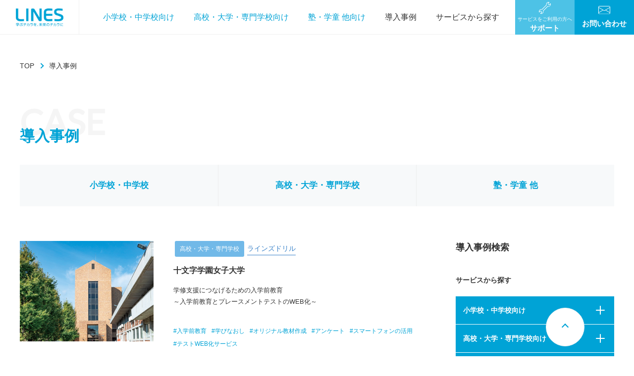

--- FILE ---
content_type: text/html; charset=utf-8
request_url: https://www.education.jp/introduction_list/tag/%E3%83%86%E3%82%B9%E3%83%88WEB%E5%8C%96%E3%82%B5%E3%83%BC%E3%83%93%E3%82%B9
body_size: 56057
content:
<!DOCTYPE html>
<html lang="ja">
<head>
<meta charset="UTF-8">
<script>
      var contentWidth = 1250; // コンテンツの幅に合わせて修正してください
      var ua = navigator.userAgent; // ユーザーエージェントの取得
      if((ua.indexOf('Android') > 0 && ua.indexOf('Mobile') == -1) || ua.indexOf('iPad') > 0 || ua.indexOf('Kindle') > 0 || ua.indexOf('Silk') > 0){
      // タブレット端末だった場合の処理
      document.write('<meta name="viewport" content="width=' + contentWidth + '">');
      } else {
      // タブレット端末ではない場合の処理
      document.write('<meta name="viewport" content="width=device-width, initial-scale=1.0">');
      }
</script>
<meta http-equiv="X-UA-Compatible" content="ie=edge">
<title>導入事例｜LINES｜ラインズ株式会社－eラーニングとICT支援サービスで基礎学力向上を支援します</title>
<meta name="description" content="導入事例一覧｜ラインズ株式会社はeラーニングとICT支援サービスを通して、一人でも多くの子どもたちに基礎学力向上を支援をしていきます。「ラインズeライブラリ」をはじめ、時代に沿った多様なサービスを展開していきます。">
<meta name="keywords" content="導入事例一覧,eラーニング,電子黒板,電子教科書,授業,タブレット,ICT支援,基礎学力,ドリル,教材">
<link rel="stylesheet" href="/cms/lines/css/common/reset2.css">
<link href="https://fonts.googleapis.com/css?family=Lato&amp;display=swap" rel="stylesheet">
<link rel="stylesheet" type="text/css" href="https://cdn.jsdelivr.net/npm/slick-carousel@1.8.1/slick/slick.css">
<link rel="stylesheet" href="/cms/lines/css/common/common.css">
<link rel="SHORTCUT ICON" href="/cms/lines/favicon.ico">
<link rel="stylesheet" href="/cms/lines/css/common/add.css">
<script src="https://ajax.googleapis.com/ajax/libs/jquery/3.4.1/jquery.min.js" defer></script>
<script type="text/javascript" src="https://cdn.jsdelivr.net/npm/slick-carousel@1.8.1/slick/slick.min.js" defer></script>
<script src="/cms/lines/js/common/jquery.matchHeight.js" defer></script>
<script src="/cms/lines/js/common/common.js" defer></script>
<script type="text/javascript" src="/cms/js/jquery.js"></script>


<meta property="og:site_name" content="ラインズ株式会社">
<meta property="og:url" content="https://www.education.jp/introduction_list/tag/テストWEB化サービス">
<meta property="og:title" content="導入事例｜LINES｜ラインズ株式会社－eラーニングとICT支援サービスで基礎学力向上を支援します">
<meta property="og:description" content="導入事例一覧｜ラインズ株式会社はeラーニングとICT支援サービスを通して、一人でも多くの子どもたちに基礎学力向上を支援をしていきます。「ラインズeライブラリ」をはじめ、時代に沿った多様なサービスを展開していきます。">
<meta property="og:image" content="">
<meta property="og:type" content="article">
<meta name="twitter:card" content="summary">

<link rel="canonical" href="https://www.education.jp/introduction_list/tag/テストWEB化サービス">
<script src="/cms/lines/js/introduction_list/sidebar_fixed.js" defer=""></script>
<link rel="stylesheet" href="/cms/lines/css/introduction_list/style.css">
<style>
.breadcrumb_list .breadcrumb_list_item:last-child:after{
border:none;
}
</style>

<script>
(function(i,s,o,g,r,a,m){i['GoogleAnalyticsObject']=r;i[r]=i[r]||function(){
(i[r].q=i[r].q||[]).push(arguments)},i[r].l=1*new Date();a=s.createElement(o),
m=s.getElementsByTagName(o)[0];a.async=1;a.src=g;m.parentNode.insertBefore(a,m)
})(window,document,'script','https://www.google-analytics.com/analytics.js','ga');
ga('create', 'UA-61429533-1', 'auto', {'useAmpClientId': true});
if ('') ga('set', 'page', '');
ga('send', 'pageview');
</script>

<!-- Global site tag (gtag.js) - Google Analytics -->
<script async src="https://www.googletagmanager.com/gtag/js?id=G-CFK9994X8Q"></script>
<script>
  window.dataLayer = window.dataLayer || [];
  function gtag(){dataLayer.push(arguments);}
  gtag('js', new Date());

  gtag('config', 'G-CFK9994X8Q');
</script>
<script src="/cms/js/smz_ma.js" charset="UTF-8" defer></script>
<script>
__smz_ma={
	'hostname':'www.education.jp'
	,'top_url':'/'
	,'is_internal':true
	,'bgcolor':'white'
};
</script>

<script type="text/javascript">
    (function(c,l,a,r,i,t,y){
        c[a]=c[a]||function(){(c[a].q=c[a].q||[]).push(arguments)};
        t=l.createElement(r);t.async=1;t.src="https://www.clarity.ms/tag/"+i;
        y=l.getElementsByTagName(r)[0];y.parentNode.insertBefore(t,y);
    })(window, document, "clarity", "script", "jvbxb2mj20");
</script>
</head>
<body>

<div class="wrapper" data-modal="fixed">
<!-- header-->
<header class="header">
<div class="forcms_block">
<header class="header">
<div class="header_inr">
<!--ハンバーガーメニュー-->
<ul class="header_sp_hum_icon">
<li class="header_sp_hum_icon_line"></li>
<li class="header_sp_hum_icon_line"></li>
<li class="header_sp_hum_icon_line"></li>
</ul>
<div class="header_sp_hum_list_wrap">
<ul class="header_sp_hum_list">
<li class="header_sp_hum_list_item"><a class="header_sp_hum_list_item_link" href="/education01/">小学校・中学校向け</a></li>
<li class="header_sp_hum_list_item"><a class="header_sp_hum_list_item_link" href="/education02/">高校・大学・専門学校向け</a></li>
<li class="header_sp_hum_list_item"><a class="header_sp_hum_list_item_link" href="/education03/">塾・学童 他向け</a></li>
<li class="header_sp_hum_list_item"><a class="header_sp_hum_list_item_link" href="/introduction_list/">導入事例</a></li>
<li class="header_sp_hum_list_item">
<dl class="header_sp_hum_list_item_in_list">
<dt class="header_sp_hum_list_item_in_list_heading js-all-wrap-link">
<div class="header_sp_hum_list_item_in_list_heading_link">サービスから探す</div><span class="sp_click_button"></span>
</dt>
<div class="js-aco_content">
<dd class="header_sp_hum_list_item_in_list_data lv2">
<dl class="header_sp_hum_list_item_in_list">
<dt class="header_sp_hum_list_item_in_list_heading js-all-wrap-link"><div class="header_sp_hum_list_item_in_list_heading_link">小学校・中学校向け</div><span class="sp_click_button"></span></dt>
<div class="js-aco_content">
<dd class="header_sp_hum_list_item_in_list_data lv3">
<ul class="header_sp_hum_list">
<li class="header_sp_hum_list_item"><a class="header_sp_hum_list_item_link" href="/education01/education01_1/">ラインズｅライブラリアドバンス</a></li>
<li class="header_sp_hum_list_item"><a class="header_sp_hum_list_item_link" href="/education01/education01_4/">ラインズｅサポート</a></li>
</ul>
</dd>
</div>
</dl>
</dd>
<dd class="header_sp_hum_list_item_in_list_data lv2">
<dl class="header_sp_hum_list_item_in_list">
<dt class="header_sp_hum_list_item_in_list_heading js-all-wrap-link"><div class="header_sp_hum_list_item_in_list_heading_link">高校・大学・専門学校向け</div><span class="sp_click_button"></span></dt>
<div class="js-aco_content">
<dd class="header_sp_hum_list_item_in_list_data lv3">
<ul class="header_sp_hum_list">
<li class="header_sp_hum_list_item"><a class="header_sp_hum_list_item_link" href="/education02/education02_1/">ラインズドリル</a></li>
<li class="header_sp_hum_list_item"><a class="header_sp_hum_list_item_link" href="/education02/education02_2/">ラインズSPI（大学・専門学校版/高校版）</a></li>
</ul>
</dd>
</div>
</dl>
</dd>
<dd class="header_sp_hum_list_item_in_list_data lv2">
<dl class="header_sp_hum_list_item_in_list">
<dt class="header_sp_hum_list_item_in_list_heading js-all-wrap-link"><div class="header_sp_hum_list_item_in_list_heading_link">塾・学童　他向け</div><span class="sp_click_button"></span></dt>
<div class="js-aco_content">
<dd class="header_sp_hum_list_item_in_list_data lv3">
<ul class="header_sp_hum_list">
<li class="header_sp_hum_list_item"><a class="header_sp_hum_list_item_link" href="/education03/education03_2/">安心でんしょばと</a></li>
<li class="header_sp_hum_list_item"><a class="header_sp_hum_list_item_link" href="/education03/education03_4/">過去問サーチ</a></li>

<li class="header_sp_hum_list_item"><a class="header_sp_hum_list_item_link" href="/education03/education03_5/">プラスドリル</a></li>
</ul>
</dd>
</div>
</dl>
</dd>
</div>
</dl>
</li>
</ul>
<!--/ハンバーガーメニュー-->
</div>
<div class="logo"><a class="logo_link" href="/">
<h1><img src="/cms/lines/img/common/logo_lines.svg" alt="LINES 学ぶチカラを、未来のチカラに"></h1></a></div>
<!--グローバルナビ-->
<ul class="header_list">
<li class="header_list_item"><a class="header_list_item_link color_blue" href="/education01/">小学校・中学校向け</a></li>
<li class="header_list_item"><a class="header_list_item_link color_blue" href="/education02/">高校・大学・専門学校向け</a></li>
<li class="header_list_item"><a class="header_list_item_link color_blue" href="/education03/">塾・学童 他向け</a></li>
<li class="header_list_item"><a class="header_list_item_link" href="/introduction_list/">導入事例</a></li>
<li class="header_list_item js-drop-menu"><a class="header_list_item_link" href="javascript:void(0);">サービスから探す</a>
<div class="drop_menu js-drop-content" style="display:none;">
<div class="drop_menu_inr">
<dl class="drop_menu_list">
<dt class="drop_menu_list_heading"><a class="drop_menu_list_heading_link" href="/education01/">小学校・中学校向け</a></dt>
<dd class="drop_menu_list_data"><a class="drop_menu_list_data_link" href="/education01/education01_1/">ラインズｅライブラリアドバンス</a></dd>
<dd class="drop_menu_list_data"><a class="drop_menu_list_data_link" href="/education01/education01_4/">ラインズｅサポート</a></dd>
</dl>
<dl class="drop_menu_list">
<dt class="drop_menu_list_heading"><a class="drop_menu_list_heading_link" href="/education02/">高校・大学・専門学校向け</a></dt>
<dd class="drop_menu_list_data"><a class="drop_menu_list_data_link" href="/education02/education02_1/">ラインズドリル</a></dd>
<dd class="drop_menu_list_data"><a class="drop_menu_list_data_link" href="/education02/education02_2/">ラインズSPI</a></dd>
</dl>
<dl class="drop_menu_list">
<dt class="drop_menu_list_heading"><a class="drop_menu_list_heading_link" href="/education03/">塾・学童　他向け</a></dt>
<dd class="drop_menu_list_data"><a class="drop_menu_list_data_link" href="/education03/education03_2/">安心でんしょばと</a></dd>
<dd class="drop_menu_list_data"><a class="drop_menu_list_data_link" href="/education03/education03_4/">過去問サーチ</a></dd>

<dd class="drop_menu_list_data"><a class="drop_menu_list_data_link" href="/education03/education03_5/">プラスドリル</a></dd>
</dl>
</div>
</div>
</li>
</ul>
<ul class="header_other_list">
<li class="header_other_list_item bg_light_blue"><a class="header_other_list_item_link" href="/support/">
<div class="header_other_list_item_link_img"><img src="/cms/lines/img/common/icon_support.svg" alt="サポート"></div><span class="sub forPC">サービスをご利用の方へ</span><span class="text">サポート</span></a></li>
<li class="header_other_list_item bg_blue"><a class="header_other_list_item_link contact" href="/contact/">
<div class="header_other_list_item_link_img"><img src="/cms/lines/img/common/icon_contact.svg" alt="お問い合わせ"></div><span class="text">お問い合わせ</span></a></li>
</ul>
<!--/グローバルナビ-->
</div>
</header>
</div>
</header>
<div class="overlay forSP"></div>
<!-- END header-->
<!-- contents-->
<!-- main-->
<main class="main">
<script src="/cms/lib/js/structured_data/breadcrumbs.js"></script>
<div class="forcms_block">
<div class="breadcrumb">
<ul class="breadcrumb_list"><li class="breadcrumb_list_item"><a class="breadcrumb_list_item_link" href="/">TOP</a></li><!--パンくずリンク--> <li class="breadcrumb_list_item current">導入事例</li></ul>
</div>
</div>
<section class="section lv2">
<div class="visual_ forcms_block link_area">
<h2 class="heading_lv2 lato">CASE<span class="jp">導入事例</span></h2>

<div class="link_area">
<div class="link_area_list">

<a href="https://www.education.jp/introduction_list/department/elementary_school" class="link_area_list_item link_area_list_item_department_elementary_school">小学校・中学校</a>
<!--<script>
document.addEventListener("DOMContentLoaded", function(event) {
 $(".link_area_list_item_department_elementary_school").addClass("is-active");
});

</script>

-->

<a href="https://www.education.jp/introduction_list/department/high_school" class="link_area_list_item link_area_list_item_department_hight_school">高校・大学・専門学校</a>
<!--<script>
document.addEventListener("DOMContentLoaded", function(event) {
 $(".link_area_list_item_department_hight_school").addClass("is-active");
$(".link_area_list_item_department_elementary_school").removeClass("is-active");
});

</script>

-->

<a href="https://www.education.jp/introduction_list/department/cram_school" class="link_area_list_item link_area_list_item_department_cram_school">塾・学童 他</a>
<!--<script>
document.addEventListener("DOMContentLoaded", function(event) {
 $(".link_area_list_item_department_cram_school").addClass("is-active");
$(".link_area_list_item_department_elementary_school").removeClass("is-active");
});
</script>

-->

</div>
</div>

</div>
<div class="introduction_area">
<!-- left-->
<div class="introduction_area_left js-main-content">
<div class="visual_ forcms_block">
  <div class="introduction_area_left js-main-content">
    
    <ul class="introduction_area_left_list">
      
      <li class="introduction_area_left_list_item">
        <a class="introduction_area_left_list_item_link"
          href="https://www.education.jp/introduction_list/detail/50" 
          >
            <div class="introduction_area_left_list_item_img"><img class="img" src="/cms/lines/img/introduction_list/Drill01/jumonji01.jpg"
                alt="十文字学園女子大学"></div>
            <div class="introduction_area_left_list_item_right">
              <div class="task_list_item_tag"><span class="bg_light_blue">高校・大学・専門学校</span></div>
              <div class="latest_cases_card_list_item_service"><div class="genre_filter_servise">

    <ul class="master_node"><li>
    
    <ul class="item_node root_genre_item">
    
    
    
    
    
    
    
    
    
    
    
    <ul class="item_node child_genre_item">
    
    
    
    
    
    
    
    
    
    
    
    
    
    
    
    
    
    
    
    
    
    </ul>
    
    
    
    
    
    
    
    
    
    
    
    
    
    <ul class="item_node child_genre_item">
    
    
    
    
    
    
    <li>
    ラインズドリル
    </li>
    
    
    
    
    
    
    
    
    
    
    
    
    </ul>
    
    
    
    
    
    
    
    
    
    
    
    
    
    <ul class="item_node child_genre_item">
    
    
    
    
    
    
    
    
    
    
    
    
    
    
    
    
    
    
    
    
    
    
    
    
    
    
    
    </ul>
    
    
    
    
    
    
    
    
    
    
    
    </ul>
    
    </li></ul>

</div>
</div>
              <div class="latest_cases_card_list_item_heading">
                
                十文字学園女子大学
                
                
              </div>
              <div class="latest_cases_card_list_item_text">学修支援につなげるための入学前教育<br>～入学前教育とプレースメントテストのWEB化～</div>
              <ul class="latest_cases_card_list_item_hashtag_list">
<li class="latest_cases_card_list_item_hashtag_list_item">
<div class="latest_cases_card_list_item_hashtag_list_item_link color_blue">
#入学前教育
</div>
</li>

<li class="latest_cases_card_list_item_hashtag_list_item">
<div class="latest_cases_card_list_item_hashtag_list_item_link color_blue">
#学びなおし
</div>
</li>

<li class="latest_cases_card_list_item_hashtag_list_item">
<div class="latest_cases_card_list_item_hashtag_list_item_link color_blue">
#オリジナル教材作成
</div>
</li>

<li class="latest_cases_card_list_item_hashtag_list_item">
<div class="latest_cases_card_list_item_hashtag_list_item_link color_blue">
#アンケート
</div>
</li>

<li class="latest_cases_card_list_item_hashtag_list_item">
<div class="latest_cases_card_list_item_hashtag_list_item_link color_blue">
#スマートフォンの活用
</div>
</li>

<li class="latest_cases_card_list_item_hashtag_list_item">
<div class="latest_cases_card_list_item_hashtag_list_item_link color_blue">
#テストWEB化サービス
</div>
</li>
</ul>
            </div>
            </a>
      </li>
      
    </ul>
    <ul class="pager"></ul>

    
  </div>
</div>
</div>
<!-- END left-->
<!-- right-->
<section class="introduction_area_right js-fixed-target-content">

<div class="forcms_block"><h3 class="introduction_area_right_heading_lv3">導入事例検索</h3>
</div><div class="visual_ forcms_block link_area">
<h4 class="introduction_area_right_heading_lv4">サービスから探す</h4>
<div class="introduction_area_right_content">
<dl class="introduction_area_right_content_list">
<dt class="introduction_area_right_content_list_heading"><a class="introduction_area_right_content_list_heading_link" href="/introduction_list/department/elementary_school">小学校・中学校向け</a><span class="pc_click_button js-aco_target"></span></dt>
<div class="js-introduction_aco_content">



<dd class="introduction_area_right_content_list_data"><a class="introduction_area_right_content_list_data_link" href="https://www.education.jp/introduction_list/service/library_advance">ラインズｅライブラリアドバンス</a></dd>

<dd class="introduction_area_right_content_list_data"><a class="introduction_area_right_content_list_data_link" href="https://www.education.jp/introduction_list/service/support">ラインズｅサポート</a></dd>


</div>
</dl>
</div>
</div><dl class="introduction_area_right_content_list visual_ forcms_block">
<dt class="introduction_area_right_content_list_heading"><a class="introduction_area_right_content_list_heading_link" href="/introduction_list/department/high_school">高校・大学・専門学校向け</a><span class="pc_click_button js-aco_target"></span></dt>
<div class="js-introduction_aco_content">



<dd class="introduction_area_right_content_list_data"><a class="introduction_area_right_content_list_data_link" href="https://www.education.jp/introduction_list/service/drill">ラインズドリル</a></dd>

<dd class="introduction_area_right_content_list_data"><a class="introduction_area_right_content_list_data_link" href="https://www.education.jp/introduction_list/service/spi">ラインズSPI</a></dd>


</div>
</dl><dl class="introduction_area_right_content_list visual_ forcms_block">
<dt class="introduction_area_right_content_list_heading"><a class="introduction_area_right_content_list_heading_link" href="/introduction_list/department/cram_school">塾・学童 他向け</a><span class="pc_click_button js-aco_target"></span></dt>
<div class="js-introduction_aco_content">



<dd class="introduction_area_right_content_list_data"><a class="introduction_area_right_content_list_data_link" href="https://www.education.jp/introduction_list/service/pigeon">安心でんしょばと</a></dd>

<dd class="introduction_area_right_content_list_data"><a class="introduction_area_right_content_list_data_link" href="https://www.education.jp/introduction_list/service/past_question">過去問サーチ</a></dd>

<dd class="introduction_area_right_content_list_data"><a class="introduction_area_right_content_list_data_link" href="https://www.education.jp/introduction_list/service/plus_drill">プラスドリル</a></dd>


</div>
</dl><div class="forcms_block">
<h4 class="introduction_area_right_heading_lv4">フリーワードから探す</h4>
<form class="form_sidebar_search" action="/introduction_list" method="POST" name="genreForm">
<input type="text" name="dummy" style="display: none;" value="エンター送信の為のダミーのテキストボックスです" />
<!--キーワード<input type="text" maxlength="100" size="30" name="article_data_keyword_filter" value="" />-->






<input class="text" type="test" name="article_data_keyword_filter" placeholder="キーワードを入力してください"><input class="img" type="image" src="/cms/lines/img/common/icon_search.svg">
</form>
</div><div class="forcms_block">
<h4 class="introduction_area_right_heading_lv4">キーワードから探す
<ul class="latest_cases_card_list_item_hashtag_list">

<li class="latest_cases_card_list_item_hashtag_list_item"><a class="latest_cases_card_list_item_hashtag_list_item_link color_blue" href="https://www.education.jp/introduction_list/tag/%EF%BC%B0%EF%BC%A4%EF%BC%A3%EF%BC%A1%E3%82%B5%E3%82%A4%E3%82%AF%E3%83%AB">#ＰＤＣＡサイクル</a></li>

<li class="latest_cases_card_list_item_hashtag_list_item"><a class="latest_cases_card_list_item_hashtag_list_item_link color_blue" href="https://www.education.jp/introduction_list/tag/SPI">#SPI</a></li>

<li class="latest_cases_card_list_item_hashtag_list_item"><a class="latest_cases_card_list_item_hashtag_list_item_link color_blue" href="https://www.education.jp/introduction_list/tag/TG-WEB">#TG-WEB</a></li>

<li class="latest_cases_card_list_item_hashtag_list_item"><a class="latest_cases_card_list_item_hashtag_list_item_link color_blue" href="https://www.education.jp/introduction_list/tag/%E3%82%A2%E3%83%B3%E3%82%B1%E3%83%BC%E3%83%88">#アンケート</a></li>

<li class="latest_cases_card_list_item_hashtag_list_item"><a class="latest_cases_card_list_item_hashtag_list_item_link color_blue" href="https://www.education.jp/introduction_list/tag/%E3%82%AA%E3%83%AA%E3%82%B8%E3%83%8A%E3%83%ABIC%E3%82%AB%E3%83%BC%E3%83%89">#オリジナルICカード</a></li>

<li class="latest_cases_card_list_item_hashtag_list_item"><a class="latest_cases_card_list_item_hashtag_list_item_link color_blue" href="https://www.education.jp/introduction_list/tag/%E3%82%AA%E3%83%AA%E3%82%B8%E3%83%8A%E3%83%AB%E6%95%99%E6%9D%90%E4%BD%9C%E6%88%90">#オリジナル教材作成</a></li>

<li class="latest_cases_card_list_item_hashtag_list_item"><a class="latest_cases_card_list_item_hashtag_list_item_link color_blue" href="https://www.education.jp/introduction_list/tag/%E3%82%AD%E3%83%A3%E3%83%AA%E3%82%A2%E6%95%99%E8%82%B2">#キャリア教育</a></li>

<li class="latest_cases_card_list_item_hashtag_list_item"><a class="latest_cases_card_list_item_hashtag_list_item_link color_blue" href="https://www.education.jp/introduction_list/tag/%E3%82%B0%E3%83%AB%E3%83%BC%E3%83%97%E5%AD%A6%E7%BF%92">#グループ学習</a></li>

<li class="latest_cases_card_list_item_hashtag_list_item"><a class="latest_cases_card_list_item_hashtag_list_item_link color_blue" href="https://www.education.jp/introduction_list/tag/%E3%82%B9%E3%83%9E%E3%83%BC%E3%83%88%E3%83%95%E3%82%A9%E3%83%B3%E3%81%AE%E6%B4%BB%E7%94%A8">#スマートフォンの活用</a></li>

<li class="latest_cases_card_list_item_hashtag_list_item"><a class="latest_cases_card_list_item_hashtag_list_item_link color_blue" href="https://www.education.jp/introduction_list/tag/%E3%83%80%E3%82%A6%E3%83%B3%E3%83%AD%E3%83%BC%E3%83%89%E5%AD%A6%E7%BF%92">#ダウンロード学習</a></li>

<li class="latest_cases_card_list_item_hashtag_list_item"><a class="latest_cases_card_list_item_hashtag_list_item_link color_blue" href="https://www.education.jp/introduction_list/tag/%E3%82%BF%E3%83%96%E3%83%AC%E3%83%83%E3%83%88">#タブレット</a></li>

<li class="latest_cases_card_list_item_hashtag_list_item"><a class="latest_cases_card_list_item_hashtag_list_item_link color_blue" href="https://www.education.jp/introduction_list/tag/%E3%82%BF%E3%83%96%E3%83%AC%E3%83%83%E3%83%88%E3%81%AE%E6%B4%BB%E7%94%A8">#タブレットの活用</a></li>

<li class="latest_cases_card_list_item_hashtag_list_item"><a class="latest_cases_card_list_item_hashtag_list_item_link color_blue" href="https://www.education.jp/introduction_list/tag/%E3%82%BF%E3%83%96%E3%83%AC%E3%83%83%E3%83%88%E6%B4%BB%E7%94%A8">#タブレット活用</a></li>

<li class="latest_cases_card_list_item_hashtag_list_item"><a class="latest_cases_card_list_item_hashtag_list_item_link color_blue" href="https://www.education.jp/introduction_list/tag/%E3%83%81%E3%83%A3%E3%83%AC%E3%83%B3%E3%82%B8%E3%82%BF%E3%82%A4%E3%83%A0">#チャレンジタイム</a></li>

<li class="latest_cases_card_list_item_hashtag_list_item"><a class="latest_cases_card_list_item_hashtag_list_item_link color_blue" href="https://www.education.jp/introduction_list/tag/%E3%83%86%E3%82%B9%E3%83%88WEB%E5%8C%96%E3%82%B5%E3%83%BC%E3%83%93%E3%82%B9">#テストWEB化サービス</a></li>

<li class="latest_cases_card_list_item_hashtag_list_item"><a class="latest_cases_card_list_item_hashtag_list_item_link color_blue" href="https://www.education.jp/introduction_list/tag/%E3%83%89%E3%83%AA%E3%83%AB%E5%AD%A6%E7%BF%92">#ドリル学習</a></li>

<li class="latest_cases_card_list_item_hashtag_list_item"><a class="latest_cases_card_list_item_hashtag_list_item_link color_blue" href="https://www.education.jp/introduction_list/tag/%E3%83%97%E3%83%AA%E3%83%B3%E3%83%88%E6%95%99%E6%9D%90">#プリント教材</a></li>

<li class="latest_cases_card_list_item_hashtag_list_item"><a class="latest_cases_card_list_item_hashtag_list_item_link color_blue" href="https://www.education.jp/introduction_list/tag/%E3%83%9D%E3%82%A4%E3%83%B3%E3%83%88%E3%81%AE%E6%B4%BB%E7%94%A8">#ポイントの活用</a></li>

<li class="latest_cases_card_list_item_hashtag_list_item"><a class="latest_cases_card_list_item_hashtag_list_item_link color_blue" href="https://www.education.jp/introduction_list/tag/%E5%AE%89%E5%BF%83%E3%81%A7%E3%82%93%E3%81%97%E3%82%87%E3%81%B0%E3%81%A8">#安心でんしょばと</a></li>

<li class="latest_cases_card_list_item_hashtag_list_item"><a class="latest_cases_card_list_item_hashtag_list_item_link color_blue" href="https://www.education.jp/introduction_list/tag/%E9%81%A0%E9%9A%94%E6%8E%88%E6%A5%AD">#遠隔授業</a></li>

<li class="latest_cases_card_list_item_hashtag_list_item"><a class="latest_cases_card_list_item_hashtag_list_item_link color_blue" href="https://www.education.jp/introduction_list/tag/%E5%AE%B6%E5%BA%AD%E3%81%A8%E3%81%AE%E9%80%A3%E6%90%BA">#家庭との連携</a></li>

<li class="latest_cases_card_list_item_hashtag_list_item"><a class="latest_cases_card_list_item_hashtag_list_item_link color_blue" href="https://www.education.jp/introduction_list/tag/%E5%AE%B6%E5%BA%AD%E5%AD%A6%E7%BF%92">#家庭学習</a></li>

<li class="latest_cases_card_list_item_hashtag_list_item"><a class="latest_cases_card_list_item_hashtag_list_item_link color_blue" href="https://www.education.jp/introduction_list/tag/%E8%AA%B2%E9%A1%8C%E5%87%BA%E9%A1%8C">#課題出題</a></li>

<li class="latest_cases_card_list_item_hashtag_list_item"><a class="latest_cases_card_list_item_hashtag_list_item_link color_blue" href="https://www.education.jp/introduction_list/tag/%E8%A7%A3%E8%AA%AC%E6%95%99%E6%9D%90">#解説教材</a></li>

<li class="latest_cases_card_list_item_hashtag_list_item"><a class="latest_cases_card_list_item_hashtag_list_item_link color_blue" href="https://www.education.jp/introduction_list/tag/%E7%A2%BA%E8%AA%8D%E3%83%86%E3%82%B9%E3%83%88">#確認テスト</a></li>

<li class="latest_cases_card_list_item_hashtag_list_item"><a class="latest_cases_card_list_item_hashtag_list_item_link color_blue" href="https://www.education.jp/introduction_list/tag/%E5%AD%A6%E3%81%B3%E3%81%AA%E3%81%8A%E3%81%97">#学びなおし</a></li>

<li class="latest_cases_card_list_item_hashtag_list_item"><a class="latest_cases_card_list_item_hashtag_list_item_link color_blue" href="https://www.education.jp/introduction_list/tag/%E5%AD%A6%E3%81%B3%E3%81%AE%E8%A6%8B%E5%8F%96%E3%82%8A">#学びの見取り</a></li>

<li class="latest_cases_card_list_item_hashtag_list_item"><a class="latest_cases_card_list_item_hashtag_list_item_link color_blue" href="https://www.education.jp/introduction_list/tag/%E5%AD%A6%E3%81%B3%E3%81%AE%E9%81%B8%E6%8A%9E%E8%82%A2">#学びの選択肢</a></li>

<li class="latest_cases_card_list_item_hashtag_list_item"><a class="latest_cases_card_list_item_hashtag_list_item_link color_blue" href="https://www.education.jp/introduction_list/tag/%E5%AD%A6%E3%81%B3%E5%90%88%E3%81%84">#学び合い</a></li>

<li class="latest_cases_card_list_item_hashtag_list_item"><a class="latest_cases_card_list_item_hashtag_list_item_link color_blue" href="https://www.education.jp/introduction_list/tag/%E5%AD%A6%E7%BF%92%E3%82%B5%E3%82%A4%E3%82%AF%E3%83%AB">#学習サイクル</a></li>

<li class="latest_cases_card_list_item_hashtag_list_item"><a class="latest_cases_card_list_item_hashtag_list_item_link color_blue" href="https://www.education.jp/introduction_list/tag/%E5%AD%A6%E7%BF%92%E3%83%A1%E3%83%A2%E6%A9%9F%E8%83%BD">#学習メモ機能</a></li>

<li class="latest_cases_card_list_item_hashtag_list_item"><a class="latest_cases_card_list_item_hashtag_list_item_link color_blue" href="https://www.education.jp/introduction_list/tag/%E5%AD%A6%E7%BF%92%E6%84%8F%E6%AC%B2%E3%81%AE%E5%90%91%E4%B8%8A">#学習意欲の向上</a></li>

<li class="latest_cases_card_list_item_hashtag_list_item"><a class="latest_cases_card_list_item_hashtag_list_item_link color_blue" href="https://www.education.jp/introduction_list/tag/%E5%AD%A6%E7%BF%92%E5%86%85%E5%AE%B9%E3%81%AE%E5%AE%9A%E7%9D%80">#学習内容の定着</a></li>

<li class="latest_cases_card_list_item_hashtag_list_item"><a class="latest_cases_card_list_item_hashtag_list_item_link color_blue" href="https://www.education.jp/introduction_list/tag/%E5%AD%A6%E7%BF%92%E8%A9%95%E4%BE%A1">#学習評価</a></li>

<li class="latest_cases_card_list_item_hashtag_list_item"><a class="latest_cases_card_list_item_hashtag_list_item_link color_blue" href="https://www.education.jp/introduction_list/tag/%E5%AD%A6%E7%BF%92%E5%B1%A5%E6%AD%B4%E3%81%AE%E3%81%BF%E3%81%A8%E3%82%8A">#学習履歴のみとり</a></li>

<li class="latest_cases_card_list_item_hashtag_list_item"><a class="latest_cases_card_list_item_hashtag_list_item_link color_blue" href="https://www.education.jp/introduction_list/tag/%E5%AD%A6%E7%BF%92%E5%B1%A5%E6%AD%B4%E3%82%92%E7%A9%8D%E3%81%BF%E4%B8%8A%E3%81%92%E3%82%8B">#学習履歴を積み上げる</a></li>

<li class="latest_cases_card_list_item_hashtag_list_item"><a class="latest_cases_card_list_item_hashtag_list_item_link color_blue" href="https://www.education.jp/introduction_list/tag/%E5%AD%A6%E7%AB%A5">#学童</a></li>

<li class="latest_cases_card_list_item_hashtag_list_item"><a class="latest_cases_card_list_item_hashtag_list_item_link color_blue" href="https://www.education.jp/introduction_list/tag/%E5%AD%A6%E5%8A%9B%E5%90%91%E4%B8%8A">#学力向上</a></li>

<li class="latest_cases_card_list_item_hashtag_list_item"><a class="latest_cases_card_list_item_hashtag_list_item_link color_blue" href="https://www.education.jp/introduction_list/tag/%E7%9C%8B%E8%AD%B7%E5%AD%A6%E6%A0%A1">#看護学校</a></li>

<li class="latest_cases_card_list_item_hashtag_list_item"><a class="latest_cases_card_list_item_hashtag_list_item_link color_blue" href="https://www.education.jp/introduction_list/tag/%E5%9F%BA%E7%A4%8E%E5%AD%A6%E5%8A%9B%E5%BC%B7%E5%8C%96">#基礎学力強化</a></li>

<li class="latest_cases_card_list_item_hashtag_list_item"><a class="latest_cases_card_list_item_hashtag_list_item_link color_blue" href="https://www.education.jp/introduction_list/tag/%E5%9F%BA%E7%A4%8E%E5%AD%A6%E5%8A%9B%E5%AE%9A%E7%9D%80">#基礎学力定着</a></li>

<li class="latest_cases_card_list_item_hashtag_list_item"><a class="latest_cases_card_list_item_hashtag_list_item_link color_blue" href="https://www.education.jp/introduction_list/tag/%E5%9F%BA%E7%A4%8E%E5%9F%BA%E6%9C%AC%E3%81%AE%E5%AE%9A%E7%9D%80">#基礎基本の定着</a></li>

<li class="latest_cases_card_list_item_hashtag_list_item"><a class="latest_cases_card_list_item_hashtag_list_item_link color_blue" href="https://www.education.jp/introduction_list/tag/%E6%95%99%E5%93%A1%E6%8E%A1%E7%94%A8%E8%A9%A6%E9%A8%93%E5%AF%BE%E7%AD%96">#教員採用試験対策</a></li>

<li class="latest_cases_card_list_item_hashtag_list_item"><a class="latest_cases_card_list_item_hashtag_list_item_link color_blue" href="https://www.education.jp/introduction_list/tag/%E6%95%99%E6%9D%90%E8%B2%BB%E5%89%8A%E6%B8%9B">#教材費削減</a></li>

<li class="latest_cases_card_list_item_hashtag_list_item"><a class="latest_cases_card_list_item_hashtag_list_item_link color_blue" href="https://www.education.jp/introduction_list/tag/%E6%A5%AD%E5%8B%99%E6%94%B9%E5%96%84">#業務改善</a></li>

<li class="latest_cases_card_list_item_hashtag_list_item"><a class="latest_cases_card_list_item_hashtag_list_item_link color_blue" href="https://www.education.jp/introduction_list/tag/%E6%A5%AD%E5%8B%99%E8%BB%BD%E6%B8%9B">#業務軽減</a></li>

<li class="latest_cases_card_list_item_hashtag_list_item"><a class="latest_cases_card_list_item_hashtag_list_item_link color_blue" href="https://www.education.jp/introduction_list/tag/%E7%8E%89%E6%89%8B%E7%AE%B1">#玉手箱</a></li>

<li class="latest_cases_card_list_item_hashtag_list_item"><a class="latest_cases_card_list_item_hashtag_list_item_link color_blue" href="https://www.education.jp/introduction_list/tag/%E5%BD%A2%E6%88%90%E7%9A%84%E8%A9%95%E4%BE%A1">#形成的評価</a></li>

<li class="latest_cases_card_list_item_hashtag_list_item"><a class="latest_cases_card_list_item_hashtag_list_item_link color_blue" href="https://www.education.jp/introduction_list/tag/%E9%9A%99%E9%96%93%E6%99%82%E9%96%93">#隙間時間</a></li>

<li class="latest_cases_card_list_item_hashtag_list_item"><a class="latest_cases_card_list_item_hashtag_list_item_link color_blue" href="https://www.education.jp/introduction_list/tag/%E5%80%8B%E3%81%AB%E5%BF%9C%E3%81%98%E3%81%9F%E5%AD%A6%E3%81%B3">#個に応じた学び</a></li>

<li class="latest_cases_card_list_item_hashtag_list_item"><a class="latest_cases_card_list_item_hashtag_list_item_link color_blue" href="https://www.education.jp/introduction_list/tag/%E5%80%8B%E5%88%A5%E6%9C%80%E9%81%A9%E3%81%AA%E5%AD%A6%E3%81%B3">#個別最適な学び</a></li>

<li class="latest_cases_card_list_item_hashtag_list_item"><a class="latest_cases_card_list_item_hashtag_list_item_link color_blue" href="https://www.education.jp/introduction_list/tag/%E5%80%8B%E5%88%A5%E6%9C%80%E9%81%A9%E5%8C%96">#個別最適化</a></li>

<li class="latest_cases_card_list_item_hashtag_list_item"><a class="latest_cases_card_list_item_hashtag_list_item_link color_blue" href="https://www.education.jp/introduction_list/tag/%E5%80%8B%E5%88%A5%E6%8C%87%E5%B0%8E">#個別指導</a></li>

<li class="latest_cases_card_list_item_hashtag_list_item"><a class="latest_cases_card_list_item_hashtag_list_item_link color_blue" href="https://www.education.jp/introduction_list/tag/%E5%85%AC%E5%8B%99%E5%93%A1%E8%A9%A6%E9%A8%93%E5%AF%BE%E7%AD%96">#公務員試験対策</a></li>

<li class="latest_cases_card_list_item_hashtag_list_item"><a class="latest_cases_card_list_item_hashtag_list_item_link color_blue" href="https://www.education.jp/introduction_list/tag/%E9%AB%98%E6%A0%A1%E5%85%A5%E8%A9%A6%E9%81%8E%E5%8E%BB%E5%95%8F">#高校入試過去問</a></li>

<li class="latest_cases_card_list_item_hashtag_list_item"><a class="latest_cases_card_list_item_hashtag_list_item_link color_blue" href="https://www.education.jp/introduction_list/tag/%E5%9B%BD%E5%AE%B6%E8%A9%A6%E9%A8%93">#国家試験</a></li>

<li class="latest_cases_card_list_item_hashtag_list_item"><a class="latest_cases_card_list_item_hashtag_list_item_link color_blue" href="https://www.education.jp/introduction_list/tag/%E6%99%82%E5%88%BB%E7%AE%A1%E7%90%86">#時刻管理</a></li>

<li class="latest_cases_card_list_item_hashtag_list_item"><a class="latest_cases_card_list_item_hashtag_list_item_link color_blue" href="https://www.education.jp/introduction_list/tag/%E8%87%AA%E3%82%89%E5%AD%A6%E3%81%B6">#自ら学ぶ</a></li>

<li class="latest_cases_card_list_item_hashtag_list_item"><a class="latest_cases_card_list_item_hashtag_list_item_link color_blue" href="https://www.education.jp/introduction_list/tag/%E8%87%AA%E5%B7%B1%E8%82%AF%E5%AE%9A%E6%84%9F">#自己肯定感</a></li>

<li class="latest_cases_card_list_item_hashtag_list_item"><a class="latest_cases_card_list_item_hashtag_list_item_link color_blue" href="https://www.education.jp/introduction_list/tag/%E8%87%AA%E5%B7%B1%E8%AA%BF%E6%95%B4%E5%AD%A6%E7%BF%92">#自己調整学習</a></li>

<li class="latest_cases_card_list_item_hashtag_list_item"><a class="latest_cases_card_list_item_hashtag_list_item_link color_blue" href="https://www.education.jp/introduction_list/tag/%E8%87%AA%E4%B8%BB%E5%AD%A6%E7%BF%92">#自主学習</a></li>

<li class="latest_cases_card_list_item_hashtag_list_item"><a class="latest_cases_card_list_item_hashtag_list_item_link color_blue" href="https://www.education.jp/introduction_list/tag/%E8%87%AA%E7%94%B1%E9%80%B2%E5%BA%A6%E5%AD%A6%E7%BF%92">#自由進度学習</a></li>

<li class="latest_cases_card_list_item_hashtag_list_item"><a class="latest_cases_card_list_item_hashtag_list_item_link color_blue" href="https://www.education.jp/introduction_list/tag/%E5%AE%9F%E8%B7%B5%E5%8B%95%E7%94%BB">#実践動画</a></li>

<li class="latest_cases_card_list_item_hashtag_list_item"><a class="latest_cases_card_list_item_hashtag_list_item_link color_blue" href="https://www.education.jp/introduction_list/tag/%E4%B8%BB%E4%BD%93%E6%80%A7">#主体性</a></li>

<li class="latest_cases_card_list_item_hashtag_list_item"><a class="latest_cases_card_list_item_hashtag_list_item_link color_blue" href="https://www.education.jp/introduction_list/tag/%E4%B8%BB%E4%BD%93%E7%9A%84">#主体的</a></li>

<li class="latest_cases_card_list_item_hashtag_list_item"><a class="latest_cases_card_list_item_hashtag_list_item_link color_blue" href="https://www.education.jp/introduction_list/tag/%E4%B8%BB%E4%BD%93%E7%9A%84%E3%81%AA%E5%AD%A6%E3%81%B3">#主体的な学び</a></li>

<li class="latest_cases_card_list_item_hashtag_list_item"><a class="latest_cases_card_list_item_hashtag_list_item_link color_blue" href="https://www.education.jp/introduction_list/tag/%E4%B8%BB%E4%BD%93%E7%9A%84%E3%81%AB">#主体的に</a></li>

<li class="latest_cases_card_list_item_hashtag_list_item"><a class="latest_cases_card_list_item_hashtag_list_item_link color_blue" href="https://www.education.jp/introduction_list/tag/%E6%8E%88%E6%A5%AD%E3%81%AE%E3%81%BE%E3%81%A8%E3%82%81">#授業のまとめ</a></li>

<li class="latest_cases_card_list_item_hashtag_list_item"><a class="latest_cases_card_list_item_hashtag_list_item_link color_blue" href="https://www.education.jp/introduction_list/tag/%E6%8E%88%E6%A5%AD%E3%81%AE%E5%B0%8E%E5%85%A5">#授業の導入</a></li>

<li class="latest_cases_card_list_item_hashtag_list_item"><a class="latest_cases_card_list_item_hashtag_list_item_link color_blue" href="https://www.education.jp/introduction_list/tag/%E6%8E%88%E6%A5%AD%E6%94%AF%E6%8F%B4%E6%A9%9F%E8%83%BD">#授業支援機能</a></li>

<li class="latest_cases_card_list_item_hashtag_list_item"><a class="latest_cases_card_list_item_hashtag_list_item_link color_blue" href="https://www.education.jp/introduction_list/tag/%E5%B0%B1%E8%81%B7%E7%AD%86%E8%A8%98%E8%A9%A6%E9%A8%93%E5%AF%BE%E7%AD%96">#就職筆記試験対策</a></li>

<li class="latest_cases_card_list_item_hashtag_list_item"><a class="latest_cases_card_list_item_hashtag_list_item_link color_blue" href="https://www.education.jp/introduction_list/tag/%E5%88%9D%E5%B9%B4%E6%AC%A1%E6%95%99%E8%82%B2">#初年次教育</a></li>

<li class="latest_cases_card_list_item_hashtag_list_item"><a class="latest_cases_card_list_item_hashtag_list_item_link color_blue" href="https://www.education.jp/introduction_list/tag/%E5%B0%8F%E5%AD%A6%E6%A0%A1">#小学校</a></li>

<li class="latest_cases_card_list_item_hashtag_list_item"><a class="latest_cases_card_list_item_hashtag_list_item_link color_blue" href="https://www.education.jp/introduction_list/tag/%E6%83%85%E5%A0%B1%E3%83%AA%E3%83%86%E3%83%A9%E3%82%B7%E3%83%BC">#情報リテラシー</a></li>

<li class="latest_cases_card_list_item_hashtag_list_item"><a class="latest_cases_card_list_item_hashtag_list_item_link color_blue" href="https://www.education.jp/introduction_list/tag/%E6%83%85%E5%A0%B1%E3%83%AA%E3%83%86%E3%83%A9%E3%82%B7%E3%83%BC%E7%A2%BA%E8%AA%8D%E3%83%89%E3%83%AA%E3%83%AB">#情報リテラシー確認ドリル</a></li>

<li class="latest_cases_card_list_item_hashtag_list_item"><a class="latest_cases_card_list_item_hashtag_list_item_link color_blue" href="https://www.education.jp/introduction_list/tag/%E5%B0%82%E9%96%80%E5%AD%A6%E6%A0%A1">#専門学校</a></li>

<li class="latest_cases_card_list_item_hashtag_list_item"><a class="latest_cases_card_list_item_hashtag_list_item_link color_blue" href="https://www.education.jp/introduction_list/tag/%E7%B7%8F%E5%BE%A9%E7%BF%92">#総復習</a></li>

<li class="latest_cases_card_list_item_hashtag_list_item"><a class="latest_cases_card_list_item_hashtag_list_item_link color_blue" href="https://www.education.jp/introduction_list/tag/%E7%9F%AD%E6%9C%9F%E5%A4%A7%E5%AD%A6">#短期大学</a></li>

<li class="latest_cases_card_list_item_hashtag_list_item"><a class="latest_cases_card_list_item_hashtag_list_item_link color_blue" href="https://www.education.jp/introduction_list/tag/%E7%9F%A5%E8%AD%98%E3%81%AE%E5%AE%9A%E7%9D%80">#知識の定着</a></li>

<li class="latest_cases_card_list_item_hashtag_list_item"><a class="latest_cases_card_list_item_hashtag_list_item_link color_blue" href="https://www.education.jp/introduction_list/tag/%E7%9F%A5%E8%AD%98%E5%AE%9A%E7%9D%80">#知識定着</a></li>

<li class="latest_cases_card_list_item_hashtag_list_item"><a class="latest_cases_card_list_item_hashtag_list_item_link color_blue" href="https://www.education.jp/introduction_list/tag/%E4%B8%AD%E5%AD%A6%E6%A0%A1">#中学校</a></li>

<li class="latest_cases_card_list_item_hashtag_list_item"><a class="latest_cases_card_list_item_hashtag_list_item_link color_blue" href="https://www.education.jp/introduction_list/tag/%E6%9C%9D%E5%AD%A6%E7%BF%92">#朝学習</a></li>

<li class="latest_cases_card_list_item_hashtag_list_item"><a class="latest_cases_card_list_item_hashtag_list_item_link color_blue" href="https://www.education.jp/introduction_list/tag/%E4%BD%8E%E5%AD%A6%E5%B9%B4">#低学年</a></li>

<li class="latest_cases_card_list_item_hashtag_list_item"><a class="latest_cases_card_list_item_hashtag_list_item_link color_blue" href="https://www.education.jp/introduction_list/tag/%E5%AE%9A%E6%9C%9F%E3%83%86%E3%82%B9%E3%83%88%E5%AF%BE%E7%AD%96">#定期テスト対策</a></li>

<li class="latest_cases_card_list_item_hashtag_list_item"><a class="latest_cases_card_list_item_hashtag_list_item_link color_blue" href="https://www.education.jp/introduction_list/tag/%E5%B0%8E%E5%85%A5%E4%BA%8B%E4%BE%8B">#導入事例</a></li>

<li class="latest_cases_card_list_item_hashtag_list_item"><a class="latest_cases_card_list_item_hashtag_list_item_link color_blue" href="https://www.education.jp/introduction_list/tag/%E7%89%B9%E5%88%A5%E6%94%AF%E6%8F%B4%E5%AD%A6%E7%B4%9A">#特別支援学級</a></li>

<li class="latest_cases_card_list_item_hashtag_list_item"><a class="latest_cases_card_list_item_hashtag_list_item_link color_blue" href="https://www.education.jp/introduction_list/tag/%E8%AA%AD%E8%A7%A3%E3%82%B9%E3%82%AD%E3%83%AB">#読解スキル</a></li>

<li class="latest_cases_card_list_item_hashtag_list_item"><a class="latest_cases_card_list_item_hashtag_list_item_link color_blue" href="https://www.education.jp/introduction_list/tag/%E8%AA%AD%E8%A7%A3%E3%82%B9%E3%82%AD%E3%83%AB%E9%A4%8A%E6%88%90%E3%83%89%E3%83%AA%E3%83%AB">#読解スキル養成ドリル</a></li>

<li class="latest_cases_card_list_item_hashtag_list_item"><a class="latest_cases_card_list_item_hashtag_list_item_link color_blue" href="https://www.education.jp/introduction_list/tag/%E6%97%A5%E5%B8%B8%E4%BD%BF%E3%81%84">#日常使い</a></li>

<li class="latest_cases_card_list_item_hashtag_list_item"><a class="latest_cases_card_list_item_hashtag_list_item_link color_blue" href="https://www.education.jp/introduction_list/tag/%E6%97%A5%E3%80%85%E3%81%AE%E3%81%8A%E7%9F%A5%E3%82%89%E3%81%9B">#日々のお知らせ</a></li>

<li class="latest_cases_card_list_item_hashtag_list_item"><a class="latest_cases_card_list_item_hashtag_list_item_link color_blue" href="https://www.education.jp/introduction_list/tag/%E5%85%A5%E5%AD%A6%E5%89%8D%E6%95%99%E8%82%B2">#入学前教育</a></li>

<li class="latest_cases_card_list_item_hashtag_list_item"><a class="latest_cases_card_list_item_hashtag_list_item_link color_blue" href="https://www.education.jp/introduction_list/tag/%E5%85%A5%E9%80%80%E5%AE%A4%E3%82%B7%E3%82%B9%E3%83%86%E3%83%A0">#入退室システム</a></li>

<li class="latest_cases_card_list_item_hashtag_list_item"><a class="latest_cases_card_list_item_hashtag_list_item_link color_blue" href="https://www.education.jp/introduction_list/tag/%E5%85%A5%E9%80%80%E5%AE%A4%E3%83%A1%E3%83%BC%E3%83%AB">#入退室メール</a></li>

<li class="latest_cases_card_list_item_hashtag_list_item"><a class="latest_cases_card_list_item_hashtag_list_item_link color_blue" href="https://www.education.jp/introduction_list/tag/%E7%AD%86%E8%A8%98%E8%A9%A6%E9%A8%93%E5%AF%BE%E7%AD%96">#筆記試験対策</a></li>

<li class="latest_cases_card_list_item_hashtag_list_item"><a class="latest_cases_card_list_item_hashtag_list_item_link color_blue" href="https://www.education.jp/introduction_list/tag/%E8%A9%95%E4%BE%A1%E3%81%AE%E3%83%9D%E3%82%A4%E3%83%B3%E3%83%88">#評価のポイント</a></li>

<li class="latest_cases_card_list_item_hashtag_list_item"><a class="latest_cases_card_list_item_hashtag_list_item_link color_blue" href="https://www.education.jp/introduction_list/tag/%E4%B8%8D%E7%99%BB%E6%A0%A1%E6%94%AF%E6%8F%B4">#不登校支援</a></li>

<li class="latest_cases_card_list_item_hashtag_list_item"><a class="latest_cases_card_list_item_hashtag_list_item_link color_blue" href="https://www.education.jp/introduction_list/tag/%E8%A4%87%E5%BC%8F%E5%AD%A6%E7%B4%9A">#複式学級</a></li>

<li class="latest_cases_card_list_item_hashtag_list_item"><a class="latest_cases_card_list_item_hashtag_list_item_link color_blue" href="https://www.education.jp/introduction_list/tag/%E8%A3%9C%E5%85%85%E5%AD%A6%E7%BF%92">#補充学習</a></li>

<li class="latest_cases_card_list_item_hashtag_list_item"><a class="latest_cases_card_list_item_hashtag_list_item_link color_blue" href="https://www.education.jp/introduction_list/tag/%E6%94%BE%E8%AA%B2%E5%BE%8C%E5%AD%A6%E7%BF%92">#放課後学習</a></li>

<li class="latest_cases_card_list_item_hashtag_list_item"><a class="latest_cases_card_list_item_hashtag_list_item_link color_blue" href="https://www.education.jp/introduction_list/tag/%E8%A6%81%E7%82%B9%E6%95%B4%E7%90%86">#要点整理</a></li>

<li class="latest_cases_card_list_item_hashtag_list_item"><a class="latest_cases_card_list_item_hashtag_list_item_link color_blue" href="https://www.education.jp/introduction_list/tag/%E7%90%86%E8%A7%A3%E5%BA%A6%E7%A2%BA%E8%AA%8D">#理解度確認</a></li>

<li class="latest_cases_card_list_item_hashtag_list_item"><a class="latest_cases_card_list_item_hashtag_list_item_link color_blue" href="https://www.education.jp/introduction_list/tag/%E9%80%A3%E7%B5%A1%E3%83%A1%E3%83%BC%E3%83%AB">#連絡メール</a></li>

</ul>
</h4>
</div>
</section>
<!-- END right-->
</div>
</section>
<div class="forcms_block"><!-- other_link--><!-- section-->
<section class="section">
<div class="section_inr">
<div class="other_link">
<ul class="other_link_list">
<li class="other_link_list_item">
<div class="other_link_list_item_heading"><span class="heading lato color_blue">COMPANY</span><span class="sub">ラインズ株式会社について</span></div>

<div class="other_link_list_item_text">ラインズ株式会社は「教育」というフィールドで広く活躍しています</div>
<a class="other_link_list_item_link" href="/company">企業情報へ</a>
</li>
<li class="other_link_list_item">
<div class="other_link_list_item_heading"><span class="heading lato color_blue">RECRUIT</span><span class="sub">採用情報</span></div>

<div class="other_link_list_item_text">私たちと未来の教育を一緒に創造しませんか</div>
<a class="other_link_list_item_link" href="/saiyo">採用情報へ</a>
</li>
</ul>
</div>
</div>
</section>
<!-- END section--><!-- END other_link--></div>
</main>
<!-- END main-->
<!-- END contents-->
<!-- footer-->
<footer class="footer">
<!-- page_top-->
<div class="js-page-top"><a class="page_top_button"></a></div>
<!-- END page_top-->
<div class="forcms_block">
    <div class="footer_main">
        <div class="footer_main_inr">
            <div class="footer_main_left">
                <div class="footer_main_left_content">
                    <dl class="footer_main_link_list">
                        <dt class="footer_main_link_list_heading"><a class="footer_main_link_list_heading_link" href="/education01/">小学校・中学校向け</a><span class="sp_click_button js-aco_target"></span></dt>
                        <div class="js-aco_content">
                            <dd class="footer_main_link_list_data"><a class="footer_main_link_list_data_link" href="/education01/education01_1/">ラインズｅライブラリアドバンス</a></dd>
                            <dd class="footer_main_link_list_data"><a class="footer_main_link_list_data_link" href="/education01/education01_4/">ラインズｅサポート</a></dd>
                          

                        </div>
                    </dl>
                    <dl class="footer_main_link_list">
                        <dt class="footer_main_link_list_heading"><a class="footer_main_link_list_heading_link" href="/education02/">高校・大学・専門学校向け</a><span class="sp_click_button js-aco_target"></span></dt>
                        <div class="js-aco_content">
                            <dd class="footer_main_link_list_data"><a class="footer_main_link_list_data_link" href="/education02/education02_1/">ラインズドリル</a></dd>
                            <dd class="footer_main_link_list_data"><a class="footer_main_link_list_data_link" href="/education02/education02_2/">ラインズSPI</a></dd>
                        </div>
                    </dl>
                    <dl class="footer_main_link_list">
                        <dt class="footer_main_link_list_heading"><a class="footer_main_link_list_heading_link" href="/education03/">塾・学童 他向け</a><span class="sp_click_button js-aco_target"></span></dt>
                        <div class="js-aco_content">
                            <dd class="footer_main_link_list_data"><a class="footer_main_link_list_data_link" href="/education03/education03_2/">安心でんしょばと</a></dd>
                            <dd class="footer_main_link_list_data"><a class="footer_main_link_list_data_link" href="/education03/education03_4/">過去問サーチ</a></dd>

                            <dd class="footer_main_link_list_data"><a class="footer_main_link_list_data_link" href="/education03/education03_5/">プラスドリル</a></dd>

                        </div>
                    </dl>
                </div>
                <div class="footer_main_privacymark">
                    <a class="footer_main_privacymark_link" href="https://privacymark.jp/" target="_blank"><img class="footer_main_privacymark_link_img" src="/cms/lines/img/common/img_privacymark.png" alt="ラインズはプライバシーマークを取得しています。"></a>&nbsp;&nbsp;
                    <a class="footer_main_privacymark_link" href="https://www.facebook.com/lines.education.jp" target="_blank"><img src="/cms/lines/img/common/facebook_logo.png" height="60" width="60"alt="ラインズ公式facebook"></a>&nbsp;&nbsp;
                    <a class="footer_main_privacymark_link" href="https://wakamono-koyou-sokushin.mhlw.go.jp/search/service/portalkigyodetail.action?action=showDetail&kigyo_id=27676" target="_blank"><img src="/cms/lines/img/common/youth-yell_logo.jpg" height="60" width="60" alt="ユースエール 認定"></a>
                </div>
            </div>
            <div class="footer_main_right">
                <div class="footer_main_right_content">
                    <ul class="footer_main_other_link_list">
                        <li class="footer_main_other_link_list_item"><a class="footer_main_other_link_list_item_link" href="/company/">企業情報</a></li>
                        <li class="footer_main_other_link_list_item"><a class="footer_main_other_link_list_item_link" href="/introduction_list/">導入事例</a></li>
                        <li class="footer_main_other_link_list_item"><a class="footer_main_other_link_list_item_link" href="/news/">お知らせ</a></li>
                        <li class="footer_main_other_link_list_item"><a class="footer_main_other_link_list_item_link" href="/support/">サポート</a></li>
                        <li class="footer_main_other_link_list_item"><a class="footer_main_other_link_list_item_link" href="/contact/">お問い合わせ</a></li>
                        <li class="footer_main_other_link_list_item"><a class="footer_main_other_link_list_item_link" href="/saiyo/">採用情報</a></li>
                    </ul>
                </div>
            </div>
        </div>
    </div>
    <div class="footer_sub">
        <div class="footer_sub_inr">
            <div class="footer_main_privacymark_sp forSP" style="text-align:center;">
                <a class="footer_main_privacymark_sp_link" href="https://privacymark.jp/" target="_blank"><img class="footer_main_privacymark_sp_link_img" src="/cms/lines/img/common/img_privacymark.png" alt="ラインズはプライバシーマークを取得しています。"></a>
                <a style="display: inherit; padding-top: 10px;" href="https://www.facebook.com/lines.education.jp/" target="_blank"><img src="/cms/lines/img/common/facebook_logo_2.png" style="display: block; margin: auto;" alt="ラインズ公式FACEBOOK" width="60" height="60"></a>
                <a style="display: inherit; padding-top: 10px;" href="https://wakamono-koyou-sokushin.mhlw.go.jp/search/service/portalkigyodetail.action?action=showDetail&kigyo_id=27676" target="_blank"><img src="/cms/lines/img/common/youth-yell_logo.jpg" height="60" width="60" alt="ユースエール 認定"></a>
            </div>
            <ul class="footer_sub_link_list">
                <li class="footer_sub_link_list_item"><a class="footer_sub_link_list_item_link" href="/privacy/">プライバシーポリシー</a></li>
                <li class="footer_sub_link_list_item"><a class="footer_sub_link_list_item_link" href="/securitypolicy/">情報セキュリティ基本方針</a></li>
                <li class="footer_sub_link_list_item"><a class="footer_sub_link_list_item_link" href="/sitemap/">サイトマップ</a></li>
            </ul>
            <div class="footer_sub_copyright"><small class="small">Copyright &copy; LINES CO.,LTD. All Rights Reserved.</small></div>
        </div>
    </div>
</div>
</footer>
<!-- END footer-->
</div>

</body>
</html>


--- FILE ---
content_type: text/css
request_url: https://www.education.jp/cms/lines/css/common/reset2.css
body_size: 16385
content:
@charset "utf-8";
/*------------------------------
	Base
------------------------------*/

/*	Reset
------------------------------*/
html, body, applet, object, iframe, abbr, acronym, address, cite, code,del, dfn, img, ins, kbd, var, fieldset, form, aside, canvas, details, embed, figure, figcaption, footer, header, main, menu, nav, output, section, summary, time, mark, audio, video, h1, h2, h3, h4, p, dl, dt, dd, small, td {
	margin:0;
	padding:0;
	border:0;
	font-style:inherit;
	font-weight:inherit;
	font-size:100%;
	vertical-align:baseline;
}
main, article, aside, details, figcaption, figure, footer, header, menu, nav, section {
  display:block;
}
html {
	color:#333;
	font-size:62.5%;
	font-family: "游ゴシック体", YuGothic, "游ゴシック Medium", "Yu Gothic Medium", "游ゴシック", "Yu Gothic", メイリオ, Meiryo, "MS PGothic", "ＭＳ Ｐゴシック", "MS Gothic", sans-serif, Arial;
  font-weight: 500;
}
.lato {
  font-family: 'Lato', sans-serif;
}
.public_sans {
  font-family: 'Public Sans', sans-serif;
  font-style: italic;
}
body {
	width:100%;
	height:100%;
	font-size:1.6rem; /* for GC. defalut font-size:1.6rem = 16px */
	line-height:26px;
	background-color:#fff;
	word-break:break-word;
}
*, *:before, *:after {
	-webkit-box-sizing:border-box;
	box-sizing:border-box;
}
textarea{
  width: 100%;
  font-family: "游ゴシック体", YuGothic, "游ゴシック Medium", "Yu Gothic Medium", "游ゴシック", "Yu Gothic", メイリオ, Meiryo, "MS PGothic", "ＭＳ Ｐゴシック", "MS Gothic", sans-serif, Arial;
}
input[type="radio"]{
  display: none;
}
input[type="text"] {
  -webkit-appearance: none;
  -moz-appearance: none;
  appearance: none;
}
input[type="text"]:focus,
textarea:focus,
input[type="tel"]:focus,
input[type="email"]:focus {
  outline: none;
}
input::-webkit-input-placeholder,
textarea::-webkit-input-placeholder {
	color:#333;
}
input[type="number"]::-webkit-outer-spin-button,
input[type="number"]::-webkit-inner-spin-button {
	-webkit-appearance: none;
  margin: 0;
}
select {
  -webkit-appearance: none;
  -moz-appearance: none;
  appearance: none;
  border: none;
  outline: none;
  background: transparent;
}
button {
	background-color: transparent;
	border: none;
	cursor: pointer;
	outline: none;
	padding: 0;
	appearance: none;
}
.breadcrumb_list,
.link_card_icon_list,
.task_list,
.task_list_item_link_list,
.num_box_list_item_in_caution_list,
.latest_cases_card_list,
li.use_list_item,
.num_box_list,
.various_tab_list,
.scene_area_list,
.table_attr_data_list,
.qa_list,
.flow_list,
.link_area_list,
.flex_list_col3,
.btn_area_list,
.card_list,
.news_important_list,
.news_list,
.hashtag_list,
.modal_content_list,
.various_tab_content_list,
.use_image_flow_list,
.function_area_list,
.anchor_following_list,
.master_node,
.item_node,
.company_card,
.header_list,
.header_other_list,
.drop_menu_list,
.anchor_list,
.anchor_area_left_box_list,
.download_list,
.data_link_list,
.article_box_list,
.ict_voice_list,
.sitemap_list,
.link_card_icon_list_item_in_list,
.latest_cases_card_list_item_hashtag_list,
.introduction_area_left_list,
.pager,
.block,
.mood_box_list,
.schedule_area_list,
.work_card,
.recruit_card,
.work_member,
.process,
.event_list,
.check_box_list,
.card_list_item_link_list,
.header_sp_hum_list,
.footer_list,
.footer_sns_list,
.footer_other_list,
.footer_main_other_link_list,
.footer_sub_link_list{
	list-style:none;
}
.header_list,
.header_other_list,
.drop_menu_list{
	padding:0;
	border:0;
	font-style:inherit;
	font-weight:inherit;
	font-size:100%;
	vertical-align:baseline;
}

.link_card_icon_list,
.flow_list,
.qa_list,
.link_area_list,
.various_tab_content_list,
.task_list_item_link_list,
.atest_cases_card_list,
.num_box_list_item_in_caution_list,
.use_image_flow_list,
.function_area_list,
.various_tab_list,
.card_list,
.modal_content_list,
.hashtag_list,
.other_link_list{
	padding:0;
}
.breadcrumb_list,
.task_list,
.latest_cases_card_list,
.num_box_list,
.scene_area_list,
.table_attr_data_list,
.flex_list_col3,
.btn_area_list,
.news_list,
.task_list_item,
.master_node,
.item_node,
.anchor_list,
.anchor_area_left_box_list,
.download_list,
.data_link_list,
.article_box_list,
.ict_voice_list,
.company_card,
.recruit_card,
.link_card_icon_list_item_in_list,
.latest_cases_card_list_item_hashtag_list,
.anchor_following_list,
.introduction_area_left_list,
.pager,
.block,
.mood_box_list,
.schedule_area_list,
.work_card,
.work_member,
.process,
.event_list,
.check_box_list,
.sitemap_list,
.card_list_item_link_list,
.header_sp_hum_list,
.footer_list,
.footer_sns_list,
.footer_other_list,
.footer_main_other_link_list,
.footer_sub_link_list{
    padding: 0;
    margin: 0;
}

/*
ol, ul {
	list-style:none;
}*/
table{
    border:1px solid;
	border-collapse:collapse;
	border-spacing:0;
	width:100%;
	background: #fff;
    max-width:100%;
}
table th,
table td {
  border: 1px solid;
}
caption, th, td {
	text-align:left;
}
a {
	color:#333;
	text-decoration:none;
	outline:none;
	cursor:pointer;
	transition: .2s;
}
a:hover {
  opacity: .7;
  text-decoration: underline;
}
/* pcの時は電話番号をクリック不可 */
a[href^="tel:"] {
  pointer-events: none;
}
img {
	font-size:0;
	vertical-align:top;
	max-width: 100%;
}
hr {
	height:1px;
	margin:0;
	border:0;
}
.cf:after {
	content:"";
	clear:both;
	display:block;
}
.cf{
	clear:both;
}

/*	Utility
------------------------------*/
/*-- Display --*/
.disBlo { display:block !important; }
.disInl { display:inline !important; }
.disInB { display:inline-block !important; }
.disTbl { display:table !important; width:100%; }
.disTbc { display:table-cell !important; }
.disNon { display:none !important; }
.visHid { visibility:hidden !important; }
.visVis { visibility:visible !important; }
.hide { position:absolute; width:0; height:0; overflow:hidden; }
.fixed { position:fixed !important; }

/*-- Img --*/
.fullImg { width:100%; max-width:none; }

/*-- Text --*/
.fs10 {font-size:1.0rem !important; }
.fs12 {font-size:1.2rem !important; }
.fs14 {font-size:1.4rem !important; }
.fs16 {font-size:1.6rem !important; }
.fs18 {font-size:1.8rem !important; }
.fs20 {font-size:2.0rem !important; }
.fsN {font-style:normal;}
.fwN { font-weight:normal !important; }
b,.fwB { font-weight:bold !important; }
.nowrap { white-space:nowrap !important; }
.brAll { word-break:break-all !important; }
.ofHid { overflow:hidden !important; }
sup { font-size: 80%; vertical-align: super;}

/*-- Background  --*/

/*-- Indent  --*/
.indent {
  padding-left: 1em;
  text-indent: -1em;
}

/*-- Layout --*/
.float_l { float:left; }
.float_r { float:right; }

.alL { text-align:left !important; }
.alC { text-align:center !important; }
.alR { text-align:right !important; }

.mg0a{ margin:0 auto;}

.vaT { vertical-align:top !important; }
.vaM { vertical-align:middle !important; }
.vaB { vertical-align:bottom !important; }
.vaBL { vertical-align:baseline !important; }

/*-- Border --*/

/*-- Margin --*/
.mg0  { margin:0 !important; }
.mgt0  { margin-top:0px !important; }
.mgt5  { margin-top:5px !important; }
.mgt10 { margin-top:10px !important; }
.mgt15 { margin-top:15px !important; }
.mgt20 { margin-top:20px !important; }
.mgt25 { margin-top:25px !important; }
.mgt30 { margin-top:30px !important; }
.mgt35 { margin-top:35px !important; }
.mgt40 { margin-top:40px !important; }
.mgt45 { margin-top:45px !important; }
.mgt50 { margin-top:50px !important; }
.mgt60 { margin-top:60px !important; }
.mgt70 { margin-top:70px !important; }
.mgt80 { margin-top:80px !important; }
.mgt90 { margin-top:90px !important; }
.mgt100 { margin-top:100px !important; }
.mgr0  { margin-right:0px !important; }
.mgr5  { margin-right:5px !important; }
.mgr10 { margin-right:10px !important; }
.mgr15 { margin-right:15px !important; }
.mgr20 { margin-right:20px !important; }
.mgr25 { margin-right:25px !important; }
.mgr30 { margin-right:30px !important; }
.mgr35 { margin-right:35px !important; }
.mgr40 { margin-right:40px !important; }
.mgr45 { margin-right:45px !important; }
.mgr50 { margin-right:50px !important; }
.mgb0  { margin-bottom:0px !important; }
.mgb5  { margin-bottom:5px !important; }
.mgb10 { margin-bottom:10px !important; }
.mgb15 { margin-bottom:15px !important; }
.mgb20 { margin-bottom:20px !important; }
.mgb25 { margin-bottom:25px !important; }
.mgb30 { margin-bottom:30px !important; }
.mgb35 { margin-bottom:35px !important; }
.mgb40 { margin-bottom:40px !important; }
.mgb45 { margin-bottom:45px !important; }
.mgb50 { margin-bottom:50px !important; }
.mgl0  { margin-left:0px !important; }
.mgl5  { margin-left:5px !important; }
.mgl10 { margin-left:10px !important; }
.mgl15 { margin-left:15px !important; }
.mgl20 { margin-left:20px !important; }
.mgl25 { margin-left:25px !important; }
.mgl30 { margin-left:30px !important; }
.mgl35 { margin-left:35px !important; }
.mgl40 { margin-left:40px !important; }
.mgl45 { margin-left:45px !important; }
.mgl50 { margin-left:50px !important; }

/*-- Padding --*/
.pd0 { padding: 0 !important; }
.pdt0  { padding-top:0px !important; }
.pdt5  { padding-top:5px !important; }
.pdt10 { padding-top:10px !important; }
.pdt15 { padding-top:15px !important; }
.pdt20 { padding-top:20px !important; }
.pdt25 { padding-top:25px !important; }
.pdt30 { padding-top:30px !important; }
.pdt35 { padding-top:35px !important; }
.pdt40 { padding-top:40px !important; }
.pdt45 { padding-top:45px !important; }
.pdt50 { padding-top:50px !important; }
.pdr0  { padding-right:0px !important; }
.pdr5  { padding-right:5px !important; }
.pdr10 { padding-right:10px !important; }
.pdr15 { padding-right:15px !important; }
.pdr20 { padding-right:20px !important; }
.pdr25 { padding-right:25px !important; }
.pdr30 { padding-right:30px !important; }
.pdr35 { padding-right:35px !important; }
.pdr40 { padding-right:40px !important; }
.pdr45 { padding-right:45px !important; }
.pdr50 { padding-right:50px !important; }
.pdb0  { padding-bottom:0px !important; }
.pdb5  { padding-bottom:5px !important; }
.pdb10 { padding-bottom:10px !important; }
.pdb15 { padding-bottom:15px !important; }
.pdb20 { padding-bottom:20px !important; }
.pdb25 { padding-bottom:25px !important; }
.pdb30 { padding-bottom:30px !important; }
.pdb35 { padding-bottom:35px !important; }
.pdb40 { padding-bottom:40px !important; }
.pdb45 { padding-bottom:45px !important; }
.pdb50 { padding-bottom:50px !important; }
.pdl0  { padding-left:0px !important; }
.pdl5  { padding-left:5px !important; }
.pdl10 { padding-left:10px !important; }
.pdl15 { padding-left:15px !important; }
.pdl20 { padding-left:20px !important; }
.pdl25 { padding-left:25px !important; }
.pdl30 { padding-left:30px !important; }
.pdl35 { padding-left:35px !important; }
.pdl40 { padding-left:40px !important; }
.pdl45 { padding-left:45px !important; }
.pdl50 { padding-left:50px !important; }

.pdng10{ padding:10px !important;}
.pdng20{ padding:20px !important;}
.pdng30{ padding:30px !important;}

/*-- width --*/
.widAuto { width:auto !important; }

.wid10   { width:10px !important; }
.wid20   { width:20px !important; }
.wid30   { width:30px !important; }
.wid40   { width:40px !important; }
.wid50   { width:50px !important; }
.wid60   { width:60px !important; }
.wid70   { width:70px !important; }
.wid80   { width:80px !important; }
.wid90   { width:90px !important; }
.wid100  { width:100px !important; }
.wid110  { width:110px !important; }
.wid120  { width:120px !important; }
.wid130  { width:130px !important; }
.wid140  { width:140px !important; }
.wid150  { width:150px !important; }
.wid160  { width:160px !important; }
.wid170  { width:170px !important; }
.wid180  { width:180px !important; }
.wid190  { width:190px !important; }
.wid200  { width:200px !important; }
.wid300  { width:300px !important; }
.wid400  { width:400px !important; }
.wid500  { width:500px !important; }


.wid1em  { width:1em !important; }
.wid2em  { width:2em !important; }
.wid3em  { width:3em !important; }
.wid4em  { width:4em !important; }
.wid5em  { width:5em !important; }
.wid6em  { width:6em !important; }
.wid7em  { width:7em !important; }
.wid8em  { width:8em !important; }
.wid9em  { width:9em !important; }
.wid10em { width:10em !important; }

.w1P  { width:1% !important; }
.w2P  { width:2% !important; }
.w3P  { width:3% !important; }
.w4P  { width:4% !important; }
.w5P  { width:5% !important; }
.w6P  { width:6% !important; }
.w7P  { width:7% !important; }
.w8P  { width:8% !important; }
.w9P  { width:9% !important; }
.w10P { width:10% !important; }
.w11P { width:11% !important; }
.w12P { width:12% !important; }
.w13P { width:13% !important; }
.w14P { width:14% !important; }
.w15P { width:15% !important; }
.w16P { width:16% !important; }
.w17P { width:17% !important; }
.w18P { width:18% !important; }
.w19P { width:19% !important; }
.w20P { width:20% !important; }
.w21P { width:21% !important; }
.w22P { width:22% !important; }
.w23P { width:23% !important; }
.w24P { width:24% !important; }
.w25P { width:25% !important; }
.w26P { width:26% !important; }
.w27P { width:27% !important; }
.w28P { width:28% !important; }
.w29P { width:29% !important; }
.w30P { width:30% !important; }
.w31P { width:31% !important; }
.w32P { width:32% !important; }
.w33P { width:33% !important; }
.w34P { width:34% !important; }
.w35P { width:35% !important; }
.w36P { width:36% !important; }
.w37P { width:37% !important; }
.w38P { width:38% !important; }
.w39P { width:39% !important; }
.w40P { width:40% !important; }
.w41P { width:41% !important; }
.w42P { width:42% !important; }
.w43P { width:43% !important; }
.w44P { width:44% !important; }
.w45P { width:45% !important; }
.w46P { width:46% !important; }
.w47P { width:47% !important; }
.w48P { width:48% !important; }
.w49P { width:49% !important; }
.w50P { width:50% !important; }
.w51P { width:51% !important; }
.w52P { width:52% !important; }
.w53P { width:53% !important; }
.w54P { width:54% !important; }
.w55P { width:55% !important; }
.w56P { width:56% !important; }
.w57P { width:57% !important; }
.w58P { width:58% !important; }
.w59P { width:59% !important; }
.w60P { width:60% !important; }
.w61P { width:61% !important; }
.w62P { width:62% !important; }
.w63P { width:63% !important; }
.w64P { width:64% !important; }
.w65P { width:65% !important; }
.w66P { width:66% !important; }
.w67P { width:67% !important; }
.w68P { width:68% !important; }
.w69P { width:69% !important; }
.w70P { width:70% !important; }
.w71P { width:71% !important; }
.w72P { width:72% !important; }
.w73P { width:73% !important; }
.w74P { width:74% !important; }
.w75P { width:75% !important; }
.w76P { width:76% !important; }
.w77P { width:77% !important; }
.w78P { width:78% !important; }
.w79P { width:79% !important; }
.w80P { width:80% !important; }
.w81P { width:81% !important; }
.w82P { width:82% !important; }
.w83P { width:83% !important; }
.w84P { width:84% !important; }
.w85P { width:85% !important; }
.w86P { width:86% !important; }
.w87P { width:87% !important; }
.w88P { width:88% !important; }
.w89P { width:89% !important; }
.w90P { width:90% !important; }
.w91P { width:91% !important; }
.w92P { width:92% !important; }
.w93P { width:93% !important; }
.w94P { width:94% !important; }
.w95P { width:95% !important; }
.w96P { width:96% !important; }
.w97P { width:97% !important; }
.w98P { width:98% !important; }
.w99P { width:99% !important; }
.w100P{ width:100% !important; }

.forSP{ display: none!important; }
.forPC{ display: block!important; }

@media screen and (max-width: 767px) {
  .forSP{ display: block!important; }
  br.forSP{ display: inline-block!important; }
	.forPC{ display: none!important; }

	body{
		font-size: 1.4rem;
  }

  /* spの時は電話番号をクリック可 */
  a[href^="tel:"] {
    pointer-events: auto;
  }
}



.cke_editable .num_box_list_item_img{
 z-index: -10;
}
.cke_editable .num_box_list_item_box {
 background: #fff;
}


--- FILE ---
content_type: text/css
request_url: https://www.education.jp/cms/lines/css/common/common.css
body_size: 91217
content:
.header {
	width: 100%;
	height: 70px;
	border-bottom: 1px solid #f0f0f0;
	background: #fff;
	position: fixed;
	top: 0;
	left: 0;
	z-index: 99;
}

.header_sp_hum_icon,
.header_sp_hum_list {
	display: none;
}

.header_inr {
	display: -ms-flexbox;
	display: flex;
	width: 100%;
    height: 70px;
	-ms-flex-pack: justify;
	    justify-content: space-between;
	-ms-flex-align: center;
	    align-items: center;
}

.header .logo {
	width: 160px;
	max-width: 100%;
	padding: 17px;
	border-right: 1px solid #f0f0f0;
	text-align: center;
}

.header .logo_link {
	display: block;
}

.header .logo img {
	width: 96px;
}

.header_list {
	display: -ms-flexbox;
	display: flex;
	width: 800px;
	max-width: 100%;
	-ms-flex-pack: justify;
	    justify-content: space-between;
	margin-right: 32px;
	margin-left: auto;
}

.header_list_item.js-drop-menu {
	cursor: pointer;
}

.header_list_item.js-drop-menu:hover .header_list_item_link {
	text-decoration: underline;
}

.header_list_item.js-drop-menu .header_list_item_link {
	padding-bottom: 27px;
}

.header_other_list {
	display: -ms-flexbox;
	display: flex;
	text-align: center;
}

.header_other_list_item {
	width: 120px;
	max-width: 100%;
}

.header_other_list_item.bg_light_blue {
	background: #4dc2e6;
}

.header_other_list_item.bg_blue {
	background: #00a3d6;
}

.header_other_list_item_link {
	display: block;
	height: 100%;
	padding: 4px 0;
}

.header_other_list_item_link:hover {
	text-decoration: none;
}

.header_other_list_item_link.contact {
	padding: 12px 0;
}

.header_other_list_item_link .sub {
	display: block;
	font-size: 10px;
	font-size: 1rem;
	line-height: 17px;
	color: #fff;
}

.header_other_list_item_link .text {
	display: block;
	font-size: 15px;
	font-size: 1.5rem;
	font-weight: bold;
	line-height: 19px;
	color: #fff;
}

.header .drop_menu {
	width: 900px;
	background: #fff;
}

.header .drop_menu:before {
	content: '';
	width: 0;
	height: 0;
	border-style: solid;
	border-width: 0 7.5px 15px 7.5px;
	border-color: transparent transparent #52c1e6 transparent;
	position: absolute;
	top: -15px;
	right: 225px;
}

.header .drop_menu_inr {
	display: -ms-flexbox;
	display: flex;
	-ms-flex-pack: justify;
	    justify-content: space-between;
	padding: 40px;
	border-top: 5px solid #52c1e6;
}

.header .drop_menu_list {
	width: 240px;
}

.header .drop_menu_list_heading {
	padding-bottom: 10px;
	border-bottom: 1px solid #ddd;
}

.header .drop_menu_list_heading_link {
	display: block;
	font-size: 16px;
	font-size: 1.6rem;
	font-weight: bold;
	line-height: 35px;
}

.header .drop_menu_list_data {
	margin-top: 20px;
}

.header .drop_menu_list_data_link {
	display: block;
	padding-left: 20px;
	position: relative;
}

.header .drop_menu_list_data_link:before {
	content: '';
	display: inline-block;
	width: 10px;
	height: 10px;
	margin: auto;
	border-right: 2px solid #00a3d6;
	border-bottom: 2px solid #00a3d6;
	position: absolute;
	top: 8px;
	left: 0;
	-webkit-transform: rotate(-45deg);
	        transform: rotate(-45deg);
}

.color_blue {
	color: #00a3d6;
}

.color_red {
	color: #d60000;
}

.bg_light_blue {
	background: #71b9e8;
}

.bg_blue {
	background: #386bc9;
}

.bg_purple {
	background: #1d25a0;
}

.bg_gray {
	background: #adafc2;
}

.bg_green {
	background: #6ed7bb;
}

.bg_dark_green {
	background: #b7d76e;
}

.bg_emerald {
	background: #58c7ba;
}

.select {
	display: block;
	width: 100%;
	padding: 18px 16px;
	border: 1px solid #ddd;
	font-size: 16px;
	font-size: 1.6rem;
	background: url(../../img/common/icon_select.svg) no-repeat;
	background-size: 8px 13px;
	background-position: right 20px center;
	cursor: pointer;
}

.js-tab-content {
	display: none;
}

.js-tab-content.is-active {
	display: block;
}

.task_list.js-slick-task {
	display: none;
	overflow: hidden;
}

.task_list.js-slick-task.slick-initialized {
	display: block;
}

.task_list.js-slick-task .slick-disabled {
	display: none !important;
}

.task_list.js-slick-task .task_list_item:nth-child(n+5) {
	margin-top: 0;
}

.slick-arrow {
	font-size: 0;
	line-height: 0;
	position: absolute;
	top: 50%;
	display: block;
	width: 50px;
	height: 50px;
	padding: 0;
	cursor: pointer;
	color: transparent;
	border: none;
	outline: none;
	background: transparent;
	z-index: 5;
}

.slick-prev,
.slick-next {
	display: inline-block;
	width: 16px;
	height: 16px;
	margin: auto;
	border-right: 4px solid #00a3d6;
	border-bottom: 4px solid #00a3d6;
	position: absolute;
	top: 0;
	right: 10px;
	bottom: 0;
	-webkit-transform: rotate(-45deg);
	        transform: rotate(-45deg);
}

.slick-prev {
	right: auto;
	left: 10px;
	-webkit-transform: rotate(135deg);
	        transform: rotate(135deg);
}

.wrapper {
	width: 100%;
	min-width: 1200px;
	position: relative;
}

.main {
	margin-top: 70px;
}

.section {
	width: 1200px;
	max-width: 100%;
	margin: 70px auto 0;
}

.section_inr {
	padding: 0 100px;
}

.section.lv2 {
	margin-top: 30px;
}

.section.lv2:nth-of-type(n+2) {
	margin-top: 80px;
}

.article {
	width: 1200px;
	max-width: 100%;
	margin: 50px auto 0;
}

.article .hgroup {
	margin-top: 15px;
}

.article .hgroup .article_heading_lv3,
.article .hgroup .article_heading_lv4,
.article .hgroup .article_heading_lv5 {
	margin-top: 15px;
}

.article .hgroup .article_heading_lv3:first-child,
.article .hgroup .article_heading_lv4:first-child,
.article .hgroup .article_heading_lv5:first-child {
	margin-top: 0;
}

.article_lv2 {
	margin-top: 30px;
	padding: 0 30px;
}

.article_lv2_heading {
	font-size: 14px;
	font-size: 1.4rem;
	font-weight: bold;
}

.article_lv2_heading .school {
	display: block;
	font-size: 14px;
	font-size: 1.4rem;
}

.article_lv2_list_item {
	margin-top: 10px;
	padding-left: 1em;
	text-indent: -1em;
	font-size: 14px;
	font-size: 1.4rem;
	line-height: 30px;
}

.article_lv2_caution_list_item {
	margin-top: 10px;
	padding-left: 1em;
	text-indent: -1em;
	font-size: 12px;
	font-size: 1.2rem;
	line-height: 20px;
}

.article_lv2_text {
	font-size: 14px;
	font-size: 1.4rem;
	line-height: 30px;
}

.article_heading {
	display: -ms-flexbox;
	display: flex;
	padding-bottom: 25px;
	border-bottom: 2px solid #ddd;
	-ms-flex-align: center;
	    align-items: center;
	font-size: 20px;
	font-size: 2rem;
	font-weight: bold;
}

.article_heading_lv3 {
	font-size: 18px;
	font-size: 1.8rem;
	font-weight: bold;
	line-height: 31px;
}

.article_heading_lv4 {
	font-size: 16px;
	font-size: 1.6rem;
	font-weight: bold;
	color: #00a3d6;
	line-height: 27px;
}

.article_heading_lv5 {
	padding-left: 22px;
	font-size: 16px;
	font-size: 1.6rem;
	line-height: 27px;
	position: relative;
}

.article_heading_lv5:before {
	content: '';
	width: 12px;
	height: 4px;
	margin: auto;
	background: #00a3d6;
	position: absolute;
	top: 0;
	bottom: 0;
	left: 0;
}

.article_heading .task_list_item_tag {
	margin-top: 0;
}

.article_heading .text {
	margin-left: 20px;
}

.article_date {
	margin-top: 30px;
}

.article_date_time {
	font-size: 14px;
	font-size: 1.4rem;
}

.article_date .task_list_item_tag {
	margin-top: 0;
	padding: 1px 10px;
}

.article_date .latest_cases_card_list_item_service {
	font-size: 14px;
	font-size: 1.4rem;
}

.article_img {
	margin-top: 30px;
	text-align: center;
}

.article_text {
	margin-top: 40px;
}

.article_text_link {
	display: inline-block;
	padding-right: 20px;
	font-size: 12px;
	font-size: 1.2rem;
	font-weight: bold;
	color: #00a3d6;
	position: relative;
}

.article_text_link:after {
	content: '';
	display: inline-block;
	width: 8px;
	height: 8px;
	margin: auto;
	border-right: 2px solid #00a3d6;
	border-bottom: 2px solid #00a3d6;
	position: absolute;
	top: 0px;
	right: 10px;
	bottom: 0;
	-webkit-transform: rotate(-45deg);
	        transform: rotate(-45deg);
}

.article_caution_list {
	margin-top: 30px;
}

.article_caution_list_item {
	padding-left: 1em;
	text-indent: -1em;
	font-size: 14px;
	font-size: 1.4rem;
	line-height: 30px;
}

.article_box {
	margin-top: 40px;
}

.article_box.column_2 .article_box_list_item {
	width: 48%;
}

.article_box.column_3 .article_box_list_item {
	width: calc((100% / 3) - 20px);
}

.article_box_list {
	display: -ms-flexbox;
	display: flex;
	-ms-flex-pack: justify;
	    justify-content: space-between;
}

.article_voice_box {
	margin-top: 80px;
	padding: 40px;
	background: #f5f9fa;
}

.article_voice_box_item {
	display: -ms-flexbox;
	display: flex;
	-ms-flex-pack: justify;
	    justify-content: space-between;
	margin-top: 40px;
}

.article_voice_box_item:nth-of-type(n+2) {
	padding-top: 40px;
	border-top: 2px solid #fff;
}

.article_voice_box_item_left {
	width: 520px;
}

.article_voice_box_item_right {
	width: 200px;
}

.article_voice_box_item_right_text {
	margin-top: 15px;
	font-size: 12px;
	font-size: 1.2rem;
	line-height: 20px;
	text-align: right;
}

.article_float_area {
	margin-top: 60px;
}

.article_float_area_box {
	overflow: hidden;
}

.article_float_area_box:nth-child(n+2) {
	margin-top: 60px;
}

.article_float_area_box.type2 .article_float_area_box_right {
	float: left;
	margin-right: 40px;
	margin-left: 0;
}

.article_float_area_box_main {
	margin-top: 40px;
}

.article_float_area_box_right {
	width: 370px;
	margin-left: 40px;
	float: right;
}

.article_float_area_box_right_text {
	margin-top: 20px;
	font-size: 12px;
	font-size: 1.2rem;
	line-height: 20px;
}

.article_float_area_box_left .article_text:first-child {
	margin-top: 0;
}

.article_ingenuity_box {
	margin-top: 60px;
	padding: 30px;
	border: 1px dashed #52c1e6;
}

.article_ingenuity_box_text {
	margin-top: 20px;
	font-size: 16px;
	font-size: 1.6rem;
	line-height: 26px;
}

.article_movie_area_iframe {
	height: 0;
	margin-top: 60px;
	padding-bottom: 56.25%;
	position: relative;
	overflow: hidden;
}

.article_movie_area_iframe iframe {
	width: 100%;
	height: 100%;
	position: absolute;
	top: 0;
	left: 0;
}

.article_ranking {
	margin-top: 60px;
}

.article .latest_cases_card_list_item_hashtag_list_item_link {
	font-size: 14px;
	font-size: 1.4rem;
	font-weight: bold;
}

.js-page-top {
	position: fixed;
	right: 100px;
	bottom: 20px;
	z-index: 10;
}

.js-page-top .page_top_button {
	display: block;
	width: 78px;
	height: 78px;
	border: 1px solid #f0f0f0;
	border-radius: 50%;
	background: #fff;
	position: relative;
}

.js-page-top .page_top_button:after {
	content: '';
	display: inline-block;
	width: 10px;
	height: 10px;
	margin: auto;
	border-right: 2px solid #00a3d6;
	border-bottom: 2px solid #00a3d6;
	position: absolute;
	top: 0;
	right: 0;
	bottom: 0;
	left: 0;
	-webkit-transform: rotate(-135deg);
	        transform: rotate(-135deg);
}

.breadcrumb {
	width: 1200px;
	max-width: 100%;
	margin: 0 auto;
	padding-top: 50px;
	font-size: 14px;
	font-size: 1.4rem;
}

.breadcrumb_list {
	display: -ms-flexbox;
	display: flex;
	-ms-flex-pack: start;
	    justify-content: flex-start;
	-ms-flex-wrap: wrap;
	    flex-wrap: wrap;
}

.breadcrumb_list_item {
	padding-right: 30px;
	position: relative;
}

.breadcrumb_list_item:after {
	content: '';
	display: inline-block;
	width: 8px;
	height: 8px;
	margin: auto;
	border-right: 1.5px solid #00a3d6;
	border-bottom: 1.5px solid #00a3d6;
	position: absolute;
	top: 0;
	right: 12px;
	bottom: 0;
	-webkit-transform: rotate(-45deg);
	        transform: rotate(-45deg);
}

.breadcrumb_list_item.current {
	padding-right: 0;
}

.breadcrumb_list_item.current:after {
	display: none;
}

.overlay {
	width: 100%;
	height: 100%;
	background: rgba(0, 0, 0, 0.5);
	position: fixed;
	top: 0;
	left: 0;
	z-index: 99;
}

.modal {
	height: 85vh;
	margin: auto;
	padding: 50px 40px;
	border-radius: 20px;
	background: #fff;
	position: fixed;
	top: 70px;
	bottom: 0;
	right: 0;
	left: 0;
	width: 1000px;
	max-width: 95%;
	z-index: 100;

}

.modal_content {
	height: 75vh;
	overflow: auto;
}

.modal_content_heading {
	font-size: 20px;
	font-size: 2rem;
	font-weight: bold;
	text-align: center;
}

.modal_content_heading .sub {
	display: block;
	margin-top: 10px;
	font-size: 14px;
	font-size: 1.4rem;
	font-weight: normal;
}

.modal_content_list {

	margin-top: 40px;

}

.modal_content_list_item_link {
	display: -ms-flexbox;
	display: flex;
	padding: 15px;
	border: 5px solid #fff;
	-ms-flex-pack: justify;
	    justify-content: space-between;
}

.modal_content_list_item_link:hover {
	border: 5px solid #52c1e6;
	text-decoration: none;
	opacity: 1;
}

.modal_content_list_item_link:hover .inr {
	text-decoration: none;
	border-bottom: 2px solid #52c1e6;
}

.modal_content_list_item_left .img {
	width: 270px;
	max-width: 100%;
}

.modal_content_list_item_right {
	width: 570px;
	max-width: 100%;
}

.modal_content_list_item_right .task_list_item_tag {
	margin-top: 0;
}

.modal_content_list_item_right_heading {
	display: inline-block;
	margin-left: 10px;
	border-bottom: 1px solid #3982c9;
	font-size: 18px;
	font-size: 1.8rem;
	font-weight: bold;
	color: #3982c9;
}

.modal_content_list_item_right_text {
	margin-top: 15px;
}

.modal_content_list_item_right_link {
	margin-top: 25px;
	text-align: right;
}

.modal_content_list_item_right_link .inr {
	display: inline-block;
	height: 26px;
	padding-right: 15px;
	font-size: 12px;
	font-size: 1.2rem;
	font-weight: bold;
	line-height: 24px;
	position: relative;
}

.modal_content_list_item_right_link .inr:after {
	content: '';
	display: inline-block;
	width: 6px;
	height: 6px;
	margin-top: -5px;
	border-right: 2px solid #00a3d6;
	border-bottom: 2px solid #00a3d6;
	position: absolute;
	top: 15px;
	right: 5px;
	-webkit-transform: rotate(-45deg);
	        transform: rotate(-45deg);
}

.modal .close_btn {
	display: inline-block;
	width: 30px;
	height: 30px;
	position: absolute;
	top: 20px;
	right: 20px;
	cursor: pointer;
}

.modal .close_btn:before,
.modal .close_btn:after {
	content: '';
	width: 30px;
	height: 2px;
	margin: auto;
	background: #00a3d6;
	position: absolute;
	top: 0;
	right: 0;
	bottom: 0;
	left: 0;
}

.modal .close_btn:before {
	-webkit-transform: rotate(45deg);
	        transform: rotate(45deg);
}

.modal .close_btn:after {
	-webkit-transform: rotate(135deg);
	        transform: rotate(135deg);
}

.heading_lv2 {
	font-size: 100px;
	font-size: 10rem;
	font-weight: bold;
	line-height: 120px;
	color: #f5f5f5;
}

.heading_lv2 + .bottom_text {
	margin-top: 40px;
	text-align: center;
}

.heading_lv2.top {
	text-align: center;
}

.heading_lv2 .jp {
	display: block;
	margin-top: -35px;
	font-family: "��S�V�b�N��", YuGothic, "��S�V�b�N Medium", "Yu Gothic Medium", "��S�V�b�N", "Yu Gothic", ���C���I, Meiryo, "MS PGothic", "�l�r �o�S�V�b�N", "MS Gothic", sans-serif, Arial;
	font-size: 22px;
	font-size: 2.2rem;
	line-height: 37px;
	color: #00a3d6;
}

.section.lv2 .section_inr {
	padding: 0;
}

.section.lv2 .heading_lv2 {
	font-size: 70px;
	font-size: 7rem;
	text-align: left;
}

.section.lv2 .heading_lv2 .jp {
	margin-top: -50px;
	font-size: 30px;
	font-size: 3rem;
}

.section.lv2 .heading_lv3 {
	display: -ms-flexbox;
	display: flex;
	-ms-flex-align: center;
	    align-items: center;
	-ms-flex-wrap: wrap;
	    flex-wrap: wrap;
	padding: 19px 19px 19px 65px;
	font-size: 22px;
	font-size: 2.2rem;
	font-weight: bold;
	background: #f8f8f8;
	position: relative;
}

.section.lv2 .heading_lv3:before {
	content: '';
	display: inline-block;
	width: 30px;
	height: 6px;
	margin: auto;
	background: #00a3d6;
	position: absolute;
	top: 0;
	bottom: 0;
	left: 0;
}

.section.lv2 .heading_lv3 .sub {
	margin-left: 20px;
	font-size: 14px;
	font-size: 1.4rem;
	font-weight: normal;
	line-height: 24px;
}

.section.lv2 .heading_lv4 {
	padding-bottom: 20px;
	border-bottom: 2px solid #ddd;
	font-size: 20px;
	font-size: 2rem;
	font-weight: bold;
	line-height: 34px;
}

.task_list {
	display: -ms-flexbox;
	display: flex;
	margin-top: 35px;
	-ms-flex-pack: distribute;
	    justify-content: space-around;
	-ms-flex-wrap: wrap;
	    flex-wrap: wrap;
}

.task_list_item {
	width: calc((100% / 4) - 45px);
	text-align: center;
}

.task_list_item:focus {
	outline: none;
}

.task_list_item:nth-child(n+5) {
	margin-top: 40px;
}

.task_list_item_link {
	display: block;
}

.task_list_item_link:hover {
	opacity: 1;
	text-decoration: none;
}

.task_list_item_link:hover .task_list_item_icon.tab {
	background: url(../../img/common/icon_tab_on.svg) no-repeat center, #4dc2e6;
}

.task_list_item_link:hover .task_list_item_icon.tab_02 {
	background: url(../../img/common/icon_tab_02_on.svg) no-repeat center, #4dc2e6;
}

.task_list_item_link:hover .task_list_item_icon.atom {
	background: url(../../img/common/icon_atom_on.svg) no-repeat center, #4dc2e6;
}

.task_list_item_link:hover .task_list_item_icon.group {
	background: url(../../img/common/icon_group_on.svg) no-repeat center, #4dc2e6;
}

.task_list_item_link:hover .task_list_item_icon.recruit {
	background: url(../../img/common/icon_recruit_on.svg) no-repeat center, #4dc2e6;
}

.task_list_item_link:hover .task_list_item_icon.book {
	background: url(../../img/common/icon_book_on.svg) no-repeat center, #4dc2e6;
}

.task_list_item_link:hover .task_list_item_icon.mail {
	background: url(../../img/common/icon_mail_on.svg) no-repeat center, #4dc2e6;
}

.task_list_item_link:hover .task_list_item_icon.movie {
	background: url(../../img/common/icon_movie_on.svg) no-repeat center, #4dc2e6;
}

.task_list_item_link:hover .task_list_item_icon.motivation {
	background: url(../../img/common/icon_motivation_on.svg) no-repeat center, #4dc2e6;
}

.task_list_item_link:hover .task_list_item_icon.electronic_blackboard {
	background: url(../../img/common/icon_electronic_blackboard_on.svg) no-repeat center, #4dc2e6;
}

.task_list_item_link:hover .task_list_item_icon.study {
	background: url(../../img/common/icon_study_on.svg) no-repeat center, #4dc2e6;
}

.task_list_item_link:hover .task_list_item_icon.short_time {
	background: url(../../img/common/icon_short_time_on.svg) no-repeat center, #4dc2e6;
}

.task_list_item_link:hover .task_list_item_icon.sharing {
	background: url(../../img/common/icon_sharing_on.svg) no-repeat center, #4dc2e6;
}

.task_list_item_link:hover .task_list_item_icon.curriculum {
	background: url(../../img/common/icon_curriculum_on.svg) no-repeat center, #4dc2e6;
}

.task_list_item_link:hover .task_list_item_icon.skill_up {
	background: url(../../img/common/icon_skill_up_on.svg) no-repeat center, #4dc2e6;
}

.task_list_item_link:hover .task_list_item_icon.operation {
	background: url(../../img/common/icon_operation_on.svg) no-repeat center, #4dc2e6;
}

.task_list_item_link:hover .task_list_item_icon.ict {
	background: url(../../img/common/icon_ict_on.svg) no-repeat center, #4dc2e6;
}

.task_list_item_link:hover .task_list_item_icon.ict_02 {
	background: url(../../img/common/icon_ict_02_on.svg) no-repeat center, #4dc2e6;
}

.task_list_item_link:hover .task_list_item_icon.home_learning {
	background: url(../../img/common/icon_home_learning_on.svg) no-repeat center, #4dc2e6;
}

.task_list_item_link:hover .task_list_item_icon.mail_safety {
	background: url(../../img/common/icon_mail_safety_on.svg) no-repeat center, #4dc2e6;
}

.task_list_item_link:hover .task_list_item_icon.tardy {
	background: url(../../img/common/icon_tardy_on.svg) no-repeat center, #4dc2e6;
}

.task_list_item_link:hover .task_list_item_icon.information_outgoing {
	background: url(../../img/common/icon_information_outgoing_on.svg) no-repeat center, #4dc2e6;
}

.task_list_item_link:hover .task_list_item_icon.entry_and_exit {
	background: url(../../img/common/icon_entry_and_exit_on.svg) no-repeat center, #4dc2e6;
}

.task_list_item_link:hover .task_list_item_icon.non_e_mail {
	background: url(../../img/common/icon_non_e_mail_on.svg) no-repeat center, #4dc2e6;
}

.task_list_item_link:hover .task_list_item_icon.past_question_search {
	background: url(../../img/common/icon_past_question_search_on.svg) no-repeat center, #4dc2e6;
}

.task_list_item_link:hover .task_list_item_icon.lot_problem {
	background: url(../../img/common/icon_lot_problem_on.svg) no-repeat center, #4dc2e6;
}

.task_list_item_link:hover .task_list_item_icon.free_edit {
	background: url(../../img/common/icon_free_edit_on.svg) no-repeat center, #4dc2e6;
}

.task_list_item_link:hover .task_list_item_icon.print_collection {
	background: url(../../img/common/icon_print_collection_on.svg) no-repeat center, #4dc2e6;
}

.task_list_item_link:hover .task_list_item_icon.delivery {
	background: url(../../img/common/icon_delivery_on.svg) no-repeat center, #4dc2e6;
}

.task_list_item_link:hover .task_list_item_icon.video_service {
	background: url(../../img/common/icon_video_service_on.svg) no-repeat center, #4dc2e6;
}

.task_list_item_link:hover .task_list_item_icon.view_at_home {
	background: url(../../img/common/icon_view_at_home_on.svg) no-repeat center, #4dc2e6;
}

.task_list_item_link:hover .task_list_item_icon.original_videos {
	background: url(../../img/common/icon_original_videos_on.svg) no-repeat center, #4dc2e6;
}

.task_list_item_link:hover .task_list_item_icon.yourself_learning {
	background: url(../../img/common/icon_yourself_learning_on.svg) no-repeat center, #4dc2e6;
}

.task_list_item_link:hover .task_list_item_icon.added_value {
	background: url(../../img/common/icon_added_value_on.svg) no-repeat center, #4dc2e6;
}

.task_list_item_link:hover .task_list_item_icon.route {
	background: url(../../img/common/icon_route_on.svg) no-repeat center, #4dc2e6;
}

.task_list_item_link:hover .task_list_item_icon.separated_support {
	background: url(../../img/common/icon_separated_support_on.svg) no-repeat center, #4dc2e6;
}

.task_list_item_link:hover .task_list_item_icon.basic_up {
	background: url(../../img/common/icon_basic_up_on.svg) no-repeat center, #4dc2e6;
}

.task_list_item_link:hover .task_list_item_icon.visualization {
	background: url(../../img/common/icon_visualization_on.svg) no-repeat center, #4dc2e6;
}

.task_list_item_link:hover .task_list_item_icon.material_addition {
	background: url(../../img/common/icon_material_addition_on.svg) no-repeat center, #4dc2e6;
}

.task_list_item_link:hover .task_list_item_icon.spi_simulation_test {
	background: url(../../img/common/icon_spi_simulation_test_on.svg) no-repeat center, #4dc2e6;
}

.task_list_item_link:hover .task_list_item_icon.finding_employment_test {
	background: url(../../img/common/icon_finding_employment_test_on.svg) no-repeat center, #4dc2e6;
}

.task_list_item_link:hover .task_list_item_icon.class_and_coordination {
	background: url(../../img/common/icon_class_and_coordination_on.svg) no-repeat center, #4dc2e6;
}

.task_list_item_icon {
	width: 145px;
	height: 145px;
	margin: 0 auto;
	border-radius: 50%;
	background: #fafafa;
}

.task_list_item_icon.tab {
	background: url(../../img/common/icon_tab.svg) no-repeat center, url(../../img/common/icon_tab_on.svg) no-repeat center, #fafafa;
	background-size: auto;
}

.task_list_item_icon.tab_02 {
	background: url(../../img/common/icon_tab_02.svg) no-repeat center, url(../../img/common/icon_tab_02_on.svg) no-repeat center, #fafafa;
	background-size: auto;
}

.task_list_item_icon.atom {
	background: url(../../img/common/icon_atom.svg) no-repeat center, url(../../img/common/icon_atom_on.svg) no-repeat center, #fafafa;
	background-size: auto;
}

.task_list_item_icon.group {
	background: url(../../img/common/icon_group.svg) no-repeat center, url(../../img/common/icon_group_on.svg) no-repeat center, #fafafa;
	background-size: auto;
}

.task_list_item_icon.recruit {
	background: url(../../img/common/icon_recruit.svg) no-repeat center, url(../../img/common/icon_recruit_on.svg) no-repeat center, #fafafa;
	background-size: auto;
}

.task_list_item_icon.book {
	background: url(../../img/common/icon_book.svg) no-repeat center, url(../../img/common/icon_book_on.svg) no-repeat center, #fafafa;
	background-size: auto;
}

.task_list_item_icon.mail {
	background: url(../../img/common/icon_mail.svg) no-repeat center, url(../../img/common/icon_mail.svg) no-repeat center, #fafafa;
	background-size: auto;
}

.task_list_item_icon.movie {
	background: url(../../img/common/icon_movie.svg) no-repeat center, url(../../img/common/icon_movie_on.svg) no-repeat center, #fafafa;
	background-size: auto;
}

.task_list_item_icon.motivation {
	background: url(../../img/common/icon_motivation.svg) no-repeat center, url(../../img/common/icon_motivation_on.svg) no-repeat center, #fafafa;
	background-size: auto;
}

.task_list_item_icon.electronic_blackboard {
	background: url(../../img/common/icon_electronic_blackboard.svg) no-repeat center, url(../../img/common/icon_electronic_blackboard_on.svg) no-repeat center, #fafafa;
	background-size: auto;
}

.task_list_item_icon.study {
	background: url(../../img/common/icon_study.svg) no-repeat center, url(../../img/common/icon_study_on.svg) no-repeat center, #fafafa;
	background-size: auto;
}

.task_list_item_icon.short_time {
	background: url(../../img/common/icon_short_time.svg) no-repeat center, url(../../img/common/icon_short_time_on.svg) no-repeat center, #fafafa;
	background-size: auto;
}

.task_list_item_icon.sharing {
	background: url(../../img/common/icon_sharing.svg) no-repeat center, url(../../img/common/icon_sharing_on.svg) no-repeat center, #fafafa;
	background-size: auto;
}

.task_list_item_icon.curriculum {
	background: url(../../img/common/icon_curriculum.svg) no-repeat center, url(../../img/common/icon_curriculum_on.svg) no-repeat center, #fafafa;
	background-size: auto;
}

.task_list_item_icon.skill_up {
	background: url(../../img/common/icon_skill_up.svg) no-repeat center, url(../../img/common/icon_skill_up_on.svg) no-repeat center, #fafafa;
	background-size: auto;
}

.task_list_item_icon.operation {
	background: url(../../img/common/icon_operation.svg) no-repeat center, url(../../img/common/icon_operation_on.svg) no-repeat center, #fafafa;
	background-size: auto;
}

.task_list_item_icon.ict {
	background: url(../../img/common/icon_ict.svg) no-repeat center, url(../../img/common/icon_ict_on.svg) no-repeat center, #fafafa;
	background-size: auto;
}

.task_list_item_icon.ict_02 {
	background: url(../../img/common/icon_ict_02.svg) no-repeat center, url(../../img/common/icon_ict_02_on.svg) no-repeat center, #fafafa;
	background-size: auto;
}

.task_list_item_icon.home_learning {
	background: url(../../img/common/icon_home_learning.svg) no-repeat center, url(../../img/common/icon_home_learning_on.svg) no-repeat center, #fafafa;
	background-size: auto;
}

.task_list_item_icon.mail_safety {
	background: url(../../img/common/icon_mail_safety.svg) no-repeat center, url(../../img/common/icon_mail_safety_on.svg) no-repeat center, #fafafa;
	background-size: auto;
}

.task_list_item_icon.tardy {
	background: url(../../img/common/icon_tardy.svg) no-repeat center, url(../../img/common/icon_tardy_on.svg) no-repeat center, #fafafa;
	background-size: auto;
}

.task_list_item_icon.information_outgoing {
	background: url(../../img/common/icon_information_outgoing.svg) no-repeat center, url(../../img/common/icon_information_outgoing_on.svg) no-repeat center, #fafafa;
	background-size: auto;
}

.task_list_item_icon.entry_and_exit {
	background: url(../../img/common/icon_entry_and_exit.svg) no-repeat center, url(../../img/common/icon_entry_and_exit_on.svg) no-repeat center, #fafafa;
	background-size: auto;
}

.task_list_item_icon.non_e_mail {
	background: url(../../img/common/icon_non_e_mail.svg) no-repeat center, url(../../img/common/icon_non_e_mail_on.svg) no-repeat center, #fafafa;
	background-size: auto;
}

.task_list_item_icon.past_question_search {
	background: url(../../img/common/icon_past_question_search.svg) no-repeat center, url(../../img/common/icon_past_question_search_on.svg) no-repeat center, #fafafa;
	background-size: auto;
}

.task_list_item_icon.lot_problem {
	background: url(../../img/common/icon_lot_problem.svg) no-repeat center, url(../../img/common/icon_lot_problem_on.svg) no-repeat center, #fafafa;
	background-size: auto;
}

.task_list_item_icon.free_edit {
	background: url(../../img/common/icon_free_edit.svg) no-repeat center, url(../../img/common/icon_free_edit_on.svg) no-repeat center, #fafafa;
	background-size: auto;
}

.task_list_item_icon.print_collection {
	background: url(../../img/common/icon_print_collection.svg) no-repeat center, url(../../img/common/icon_print_collection_on.svg) no-repeat center, #fafafa;
	background-size: auto;
}

.task_list_item_icon.delivery {
	background: url(../../img/common/icon_delivery.svg) no-repeat center, url(../../img/common/icon_delivery_on.svg) no-repeat center, #fafafa;
	background-size: auto;
}

.task_list_item_icon.video_service {
	background: url(../../img/common/icon_video_service.svg) no-repeat center, url(../../img/common/icon_video_service_on.svg) no-repeat center, #fafafa;
	background-size: auto;
}

.task_list_item_icon.view_at_home {
	background: url(../../img/common/icon_view_at_home.svg) no-repeat center, url(../../img/common/icon_view_at_home_on.svg) no-repeat center, #fafafa;
	background-size: auto;
}

.task_list_item_icon.original_videos {
	background: url(../../img/common/icon_original_videos.svg) no-repeat center, url(../../img/common/icon_original_videos_on.svg) no-repeat center, #fafafa;
	background-size: auto;
}

.task_list_item_icon.yourself_learning {
	background: url(../../img/common/icon_yourself_learning.svg) no-repeat center, url(../../img/common/icon_yourself_learning_on.svg) no-repeat center, #fafafa;
	background-size: auto;
}

.task_list_item_icon.added_value {
	background: url(../../img/common/icon_added_value.svg) no-repeat center, url(../../img/common/icon_added_value_on.svg) no-repeat center, #fafafa;
	background-size: auto;
}

.task_list_item_icon.route {
	background: url(../../img/common/icon_route.svg) no-repeat center, url(../../img/common/icon_route_on.svg) no-repeat center, #fafafa;
	background-size: auto;
}

.task_list_item_icon.separated_support {
	background: url(../../img/common/icon_separated_support.svg) no-repeat center, url(../../img/common/icon_separated_support_on.svg) no-repeat center, #fafafa;
	background-size: auto;
}

.task_list_item_icon.basic_up {
	background: url(../../img/common/icon_basic_up.svg) no-repeat center, url(../../img/common/icon_basic_up_on.svg) no-repeat center, #fafafa;
	background-size: auto;
}

.task_list_item_icon.visualization {
	background: url(../../img/common/icon_visualization.svg) no-repeat center, url(../../img/common/icon_visualization_on.svg) no-repeat center, #fafafa;
	background-size: auto;
}

.task_list_item_icon.material_addition {
	background: url(../../img/common/icon_material_addition.svg) no-repeat center, url(../../img/common/icon_material_addition_on.svg) no-repeat center, #fafafa;
	background-size: auto;
}

.task_list_item_icon.spi_simulation_test {
	background: url(../../img/common/icon_spi_simulation_test.svg) no-repeat center, url(../../img/common/icon_spi_simulation_test_on.svg) no-repeat center, #fafafa;
	background-size: auto;
}

.task_list_item_icon.finding_employment_test {
	background: url(../../img/common/icon_finding_employment_test.svg) no-repeat center, url(../../img/common/icon_finding_employment_test_on.svg) no-repeat center, #fafafa;
	background-size: auto;
}

.task_list_item_icon.class_and_coordination {
	background: url(../../img/common/icon_class_and_coordination.svg) no-repeat center, url(../../img/common/icon_class_and_coordination_on.svg) no-repeat center, #fafafa;
	background-size: auto;
}

.task_list_item_text {
	margin-top: 18px;
	font-weight: bold;
}

.task_list_item_tag {
	display: inline-block;
	margin-top: 15px;
}

.task_list_item_tag span {
	display: inline-block;
	min-width: 90px;
	margin: 0 2.5px;
	padding: 3px 10px;
	border-radius: 3px;
	font-size: 12px;
	font-size: 1.2rem;
	color: #fff;
	text-align: center;
}

.task_list_item_tag span:nth-child(n+2) {
	margin-top: 5px;
}

.task_list_item_link_list {
	margin-top: 20px;
}

.task_list_item_link_list_item_link {
	display: inline-block;
	padding-right: 20px;
	font-size: 14px;
	font-size: 1.4rem;
	font-weight: bold;
	color: #00a3d6;
	position: relative;
}

.task_list_item_link_list_item_link:after {
	content: '';
	display: inline-block;
	width: 8px;
	height: 8px;
	margin: auto;
	border-right: 2px solid #00a3d6;
	border-bottom: 2px solid #00a3d6;
	position: absolute;
	top: 0;
	right: 10px;
	bottom: 0;
	-webkit-transform: rotate(-45deg);
	        transform: rotate(-45deg);
}

.latest_cases {
	margin-top: 60px;
}

.latest_cases_heading {
	font-weight: bold;
}

.latest_cases_card_list {
	display: -ms-flexbox;
	display: flex;
	-ms-flex-pack: start;
	    justify-content: flex-start;
	-ms-flex-wrap: wrap;
	    flex-wrap: wrap;
	margin-top: 30px;
}

.latest_cases_card_list_item {
	width: calc((100% / 4) - 15px);
}

.latest_cases_card_list_item:nth-child(n+2) {
	margin-left: 20px;
}

.latest_cases_card_list_item:nth-child(4n+5) {
	margin-left: 0;
}

.latest_cases_card_list_item:nth-child(n+5) {
	margin-top: 20px;
}

.latest_cases_card_list_item_link {
	display: block;
}

.latest_cases_card_list_item_link:hover {
	text-decoration: none;
}

.latest_cases_card_list_item_service {
	display: inline-block;
	margin-top: 10px;
	padding-bottom: 5px;
	border-bottom: 1px solid #3982c9;
	font-size: 12px;
	font-size: 1.2rem;
	color: #3982c9;
}

.latest_cases_card_list_item_heading {
	margin-top: 15px;
	font-weight: bold;
}

.latest_cases_card_list_item_text {
	margin-top: 15px;
	font-size: 13px;
	font-size: 1.3rem;
	line-height: 23px;
}

.latest_cases_card_list_item_hashtag_list {
	display: -ms-flexbox;
	display: flex;
	-ms-flex-pack: start;
	    justify-content: flex-start;
	-ms-flex-wrap: wrap;
	    flex-wrap: wrap;
}

.latest_cases_card_list_item_hashtag_list_item {
	margin-right: 10px;
}

.latest_cases_card_list_item_hashtag_list_item_link {
	font-size: 12px;
	font-size: 1.2rem;
}

.news {
	margin-top: 50px;
	overflow: hidden;
}

.news_list_item:nth-child(n+2) {
	margin-top: 35px;
}

.news_list_item_in_list {
    display: -ms-flexbox;
	display: flex;
	-ms-flex-pack: start;
	    justify-content: flex-start;
	-ms-flex-align: center;
	    align-items: center;
	padding: 0 40px 17px 0;
	border-bottom: 1px solid #52c1e6;
	position: relative;
}

.news_list_item_in_list:after {
	content: '';
	display: inline-block;
	width: 10px;
	height: 10px;
	margin: auto;
	border-right: 2px solid #00a3d6;
	border-bottom: 2px solid #00a3d6;
	position: absolute;
	top: 0;
	right: 20px;
	bottom: 0;
	-webkit-transform: rotate(-45deg);
	        transform: rotate(-45deg);
}

.news_list_item_in_list_date {
    min-width: 70px;
	float: left;
	font-size: .8em;
}

.news_list_item_in_list_data {
	width: 100%;
}

.news_list_item_in_list_data_link {
	display: block;
    margin-left: 20px;
}

.pager {
	display: -ms-flexbox;
	display: flex;
	width: 350px;
	max-width: 100%;
	margin: 50px auto 0;
	-ms-flex-pack: center;
	    justify-content: center;
	-ms-flex-align: center;
	    align-items: center;
}

.pager_btn.prev .pager_btn_inr,
.pager_btn.next .pager_btn_inr {
	color: #00a3d6;
}

.pager_btn.is-active .pager_btn_inr {
	color: #00a3d6;
	pointer-events: none;
}

.pager_btn_inr {
	display: inline-block;
	width: 35px;
	text-align: center;
}

.btn_area {
	margin-top: 60px;
}

.btn_area_text {
	display: block;
	width: 300px;
	max-width: 100%;
	margin-right: auto;
	margin-bottom: 3px;
	margin-left: auto;
	padding: 17px;
	color: #fff;
	text-align: center;
	box-shadow: 0px 3px 0px #177593;
	background: #00a3d6;
	cursor: pointer;
}

.btn_area .input_submit {
	display: none;
}

.btn_area .label {
	transition: .2s;
}

.btn_area .label:hover {
	opacity: .7;
	text-decoration: underline;
}

.btn_area_list {
	display: -ms-flexbox;
	display: flex;
	-ms-flex-pack: justify;
	    justify-content: space-between;
	-ms-flex-wrap: wrap;
	    flex-wrap: wrap;
}

.btn_area_list.column_1 {
	-ms-flex-pack: center;
	    justify-content: center;
}

.btn_area_list.column_1 .btn_area_list_item {
	width: 48%;
}

.btn_area_list.column_2 .btn_area_list_item {
	width: 48%;
}

.btn_area_list_item_link {
	display: block;
	padding: 17px;
	color: #fff;
	text-align: center;
	box-shadow: 0px 3px 0px #177593;
	background: #00a3d6;
}

.btn_area_list_item_link.arw {
	color: #333;
	background: #f8f8f8;
	box-shadow: none;
}

.btn_area_list_item_link .pamphlet {
	padding: 5px 0 5px 30px;
	background: url(../../img/common/icon_pamphlet.svg) no-repeat;
	background-size: auto;
	background-position: left center;
}

.btn_area_list_item_link .arw_content {
	display: inline-block;
	padding-right: 20px;
	position: relative;
}

.btn_area_list_item_link .arw_content:after {
	content: '';
	display: inline-block;
	width: 8px;
	height: 8px;
	margin: auto;
	border-right: 1.5px solid #00a3d6;
	border-bottom: 1.5px solid #00a3d6;
	position: absolute;
	top: 0;
	right: 10px;
	bottom: 0;
	-webkit-transform: rotate(-45deg);
	        transform: rotate(-45deg);
}

.card_list {
	display: -ms-flexbox;
	display: flex;
	width: 100%;
	margin-top: 60px;
	-ms-flex-pack: justify;
	    justify-content: space-between;
	-ms-flex-wrap: wrap;
	    flex-wrap: wrap;
}

.card_list_item {
	width: 48%;
}

.card_list_item:nth-child(n+3) {
	margin-top: 40px;
}

.card_list_item_link {
	display: -ms-flexbox;
	display: flex;
	height: 100%;
	-ms-flex-pack: justify;
	    justify-content: space-between;
	-ms-flex-align: center;
	    align-items: center;
	padding: 48px 53px;
	border: 5px solid #f0f0f0;
}

.card_list_item_link:hover {
	border: 5px solid #52c1e6;
	opacity: 1;
	text-decoration: none;
}

.card_list_item_link:hover .card_list_item_link_detail {
	padding-bottom: 4px;
	border-bottom: 2px solid #52c1e6;
}

.card_list_item_link:hover .card_list_item_link_detail:after {
	top: -5px;
}

.card_list_item_link_none {
	padding: 48px 53px;
	border: 5px solid #f0f0f0;
}

.card_list_item_link_none .card_list_item_link_detail {
	padding-right: 0;
	padding-bottom: 0;
	color: #333;
}

.card_list_item_link_none .card_list_item_link_detail:after {
	display: none;
}

.card_list_item_link_heading {
	font-size: 24px;
	font-size: 2.4rem;
	font-weight: bold;
	color: #00a3d6;
}

.card_list_item_link_detail {
	display: inline-block;
	padding-right: 20px;
    padding-bottom: 6px;
	font-size: 14px;
	font-size: 1.4rem;
	font-weight: bold;
	color: #00a3d6;
	position: relative;
}

.card_list_item_link_detail:after {
	content: '';
	display: inline-block;
	width: 8px;
	height: 8px;
	margin: auto;
	border-right: 1.5px solid #00a3d6;
	border-bottom: 1.5px solid #00a3d6;
	position: absolute;
	top: -7px;
	right: 10px;
	bottom: 0;
	-webkit-transform: rotate(-45deg);
	        transform: rotate(-45deg);
}

.another_window_link {
	display: inline-block;
	padding: 0 30px 0 25px;
	font-size: 14px;
	font-size: 1.4rem;
	font-weight: bold;
	line-height: 24px;
	color: #00a3d6;
	background: url(../../img/common/icon_window.svg) no-repeat;
	background-position: center left;
	background-size: auto;
	position: relative;
}

.another_window_link:after {
	content: '';
	display: inline-block;
	width: 10px;
	height: 10px;
	margin: auto;
	border-right: 2px solid #00a3d6;
	border-bottom: 2px solid #00a3d6;
	position: absolute;
	top: 0px;
	right: 15px;
	bottom: 0;
	-webkit-transform: rotate(-45deg);
	        transform: rotate(-45deg);
}

.other_link {
	margin-top: 120px;
}

.other_link.column_1 .other_link_list {
	-ms-flex-pack: center;
	    justify-content: center;
}

.other_link.column_1 .other_link_list_item {
	width: 670px;
	padding: 25px 30px;
}

.other_link.column_1 .other_link_list_item_text {
	width: 400px;
}

.other_link_list {
	display: -ms-flexbox;
	display: flex;
	-ms-flex-pack: justify;
	    justify-content: space-between;
}

.other_link_list_item {
	display: -ms-flexbox;
	display: flex;
	-ms-flex-pack: justify;
	    justify-content: space-between;
	-ms-flex-align: center;
	    align-items: center;
	width: 48%;
	margin-bottom: 17px;
	padding: 25px 15px 25px 30px;
	border: 6px solid #b5d9ed;
	position: relative;
}

.other_link_list_item_heading {
	width: 160px;
}

.other_link_list_item_heading .heading {
	display: block;
	font-size: 30px;
	font-size: 3rem;
	font-weight: bold;
}

.other_link_list_item_heading .sub {
	display: block;
	font-size: 12px;
	font-size: 1.2rem;
	font-weight: bold;
}

.other_link_list_item_text {
	width: 265px;
	font-weight: bold;
}

.other_link_list_item_link {
	padding: 5px 30px;
	box-shadow: 0px 3px 0px #177593;
	background: #00a3d6;
	font-size: 12px;
	font-size: 1.2rem;
	color: #fff;
	position: absolute;
	right: 20px;
	bottom: -20px;
}

.other_link .contact_box {
	margin-bottom: 60px;
	padding: 30px;
}

.other_link .btn_area_text {
	padding: 12px;
}

.other_link .contact_box_text {
	margin-top: 10px;
}

.other_link .no-flex {
	display: block;
	width: 560px;
}

.link_area {
	margin-top: 40px;
}

.link_area_list {
	display: -ms-flexbox;
	display: flex;
	-ms-flex-pack: justify;
	    justify-content: space-between;
}

.link_area_list_item {
	width: 25%;
	padding: 29px;
	font-size: 18px;
	font-size: 1.8rem;
	font-weight: bold;
	color: #00a3d6;
	text-align: center;
	background: #f7f9fa;
	cursor: pointer;
	position: relative;
}

.link_area_list_item:nth-child(n+2) {
	border-left: 1px solid #ededed;
}

.link_area_list_item.is-active {
	color: #fff;
	background: #4dc2e6;
	pointer-events: none;
}

.link_area_list_item.is-active:after {
	content: '';
	width: 0;
	height: 0;
	margin: auto;
	border-style: solid;
	border-width: 12px 12.5px 0 12.5px;
	border-color: #4dc2e6 transparent transparent transparent;
	position: absolute;
	right: 0;
	bottom: -12px;
	left: 0;
}

.anchor_list {
	display: -ms-flexbox;
	display: flex;
	margin-top: 40px;
	-ms-flex-wrap: wrap;
	    flex-wrap: wrap;
}

.anchor_list_item {
	width: calc((100% / 4) - 15px);
}

.anchor_list_item:nth-child(n+2) {
	margin-left: 20px;
}

.anchor_list_item:nth-child(4n+5) {
	margin-left: 0;
}

.anchor_list_item:nth-child(n+5) {
	margin-top: 20px;
}

.anchor_list_item_link {
	display: block;
	padding: 10px 32px 10px 16px;
	font-size: 14px;
	font-size: 1.4rem;
	line-height: 30px;
	background: #f8f8f8;
	position: relative;
}

.anchor_list_item_link:after {
	content: '';
	display: inline-block;
	width: 10px;
	height: 10px;
	margin: auto;
	border-right: 2px solid #00a3d6;
	border-bottom: 2px solid #00a3d6;
	position: absolute;
	top: 0;
	right: 20px;
	bottom: 0;
	-webkit-transform: rotate(45deg);
	        transform: rotate(45deg);
}

.download_list {
	display: -ms-flexbox;
	display: flex;
	-ms-flex-wrap: wrap;
	    flex-wrap: wrap;
	margin-top: 40px;
}

.download_list_item {
	width: calc((100% / 3) - 15px);
}

.download_list_item:nth-child(n+2) {
	margin-left: 22px;
}

.download_list_item:nth-child(3n+4) {
	margin-left: 0;
}

.download_list_item:nth-child(n+4) {
	margin-top: 15px;
}

.download_list_item_link {
	display: block;
	padding: 20px 55px 20px 25px;
	background: url(../../img/common/icon_download.svg) no-repeat, #f8f8f8;
	background-position: center right 20px;
	background-size: 28px;
}

.download_list_item_link .left_icon {
	display: inline-block;
	padding: 10px 0 10px 45px;
}

.download_list_item_link .left_icon.docx {
	background: url(../../img/common/icon_docx.svg) no-repeat;
	background-position: center left;
	background-size: 28px;
}

.download_list_item_link .left_icon.pptx {
	background: url(../../img/common/icon_pptx.svg) no-repeat;
	background-position: center left;
	background-size: 28px;
}

.download_list_item_link .left_icon.pdf {
	background: url(../../img/common/icon_pdf.svg) no-repeat;
	background-position: center left;
	background-size: 28px;
}

.link_card_icon_list {
	display: -ms-flexbox;
	display: flex;
	margin-top: 25px;
	-ms-flex-pack: start;
	    justify-content: flex-start;
	-ms-flex-wrap: wrap;
	    flex-wrap: wrap;
}

.link_card_icon_list.col_2 .link_card_icon_list_item {
	width: calc((100% - 40px) / 2);
}

.link_card_icon_list.col_2 .link_card_icon_list_item:nth-child(n+2) {
	margin-left: 40px;
}

.link_card_icon_list.col_2 .link_card_icon_list_item:nth-child(2n+3) {
	margin-left: 0;
}

.link_card_icon_list.col_2 .link_card_icon_list_item:nth-child(n+3) {
	margin-top: 40px;
}

.link_card_icon_list.col_3 .link_card_icon_list_item {
	width: calc((100% - 81px) / 3);
}

.link_card_icon_list.col_3 .link_card_icon_list_item:nth-child(n+2) {
	margin-left: 40px;
}

.link_card_icon_list.col_3 .link_card_icon_list_item:nth-child(3n+4) {
	margin-left: 0;
}

.link_card_icon_list.col_3 .link_card_icon_list_item:nth-child(n+4) {
	margin-top: 40px;
}

.link_card_icon_list.col_4 .link_card_icon_list_item {
	width: calc((100% - 90px) / 4);
}

.link_card_icon_list.col_4 .link_card_icon_list_item:nth-child(n+2) {
	margin-left: 30px;
}

.link_card_icon_list.col_4 .link_card_icon_list_item:nth-child(4n+5) {
	margin-left: 0;
}

.link_card_icon_list.col_4 .link_card_icon_list_item:nth-child(n+5) {
	margin-top: 40px;
}

.link_card_icon_list_item {
	text-align: center;
}

.link_card_icon_list_item_link {
	display: block;
	height: 100%;
	padding: 40px 10px;
	border: 5px solid #f0f0f0;
}

.link_card_icon_list_item_link:hover {
	border: 5px solid #52c1e6;
	opacity: 1;
	text-decoration: none;
}

.link_card_icon_list_item_link:hover .link_card_icon_list_item_detail {
	padding-bottom: 4px;
	border-bottom: 2px solid #52c1e6;
}

.link_card_icon_list_item_link:hover .link_card_icon_list_item_detail:after {
	top: -4px;
}

.link_card_icon_list_item_heading {
	font-size: 24px;
	font-size: 2.4rem;
	font-weight: bold;
	line-height: 30px;
	color: #00a3d6;
}

.link_card_icon_list_item_text {
	margin-top: 10px;
	font-weight: bold;
}

.link_card_icon_list_item_icon {
	margin-top: 35px;
}

.link_card_icon_list_item_in_list {
	margin-top: 30px;
	padding: 0 30px;
	text-align: left;
}

.link_card_icon_list_item_in_list_item {
	padding-left: 1em;
	text-indent: -1em;
	font-size: 14px;
	font-size: 1.4rem;
}

.link_card_icon_list_item_detail {
	display: inline-block;
	margin: 40px auto 0;
	padding-right: 20px;
	padding-bottom: 6px;
	font-size: 16px;
	font-size: 1.6rem;
	font-weight: bold;
	color: #00a3d6;
	position: relative;
}

.link_card_icon_list_item_detail:after {
	content: '';
	display: inline-block;
	width: 8px;
	height: 8px;
	margin: auto;
	border-right: 1.5px solid #00a3d6;
	border-bottom: 1.5px solid #00a3d6;
	position: absolute;
	top: -6px;
	right: 10px;
	bottom: 0;
	-webkit-transform: rotate(-45deg);
	        transform: rotate(-45deg);
}

.lato.qa {
	height: 65px;
	padding-top: 20px;
}

.lato.qa span {
	padding: 0 4px;
}

.lato.qa span:nth-child(2) {
	font-size: 26px;
	font-size: 2.6rem;
}

.lato.qa span:nth-child(3),
.lato.qa span:nth-child(1) {
	font-size: 36px;
	font-size: 3.6rem;
}

.table_typeA {
	width: 100%;
}

.table_typeA_wrap {
	table-layout: fixed;
    border:none;
}

.table_typeA_th {
	width: 240px;
	padding: 32px 24px;
	border: 1px solid #ddd;
	font-size: 16px;
	font-size: 1.6rem;
	font-weight: bold;
	line-height: 25px;
	background: #f8f8f8;
	vertical-align: middle;
}

.table_typeA_td {
	width: 960px;
	padding: 32px 24px;
	border: 1px solid #ddd;
	font-size: 16px;
	font-size: 1.6rem;
	line-height: 30px;
}

.table_typeB {
	margin-top: 40px;
}

.table_typeB_wrap{
	border:none;
}

.table_typeB_wrap_th {
    width: 325px;
	padding: 32px 24px;
	border: 1px solid #ddd;
	font-size: 16px;
	font-size: 1.6rem;
	font-weight: bold;
	background: #f8f8f8;
	vertical-align: middle;
}

.table_typeB_wrap_th.lv2 {
	width: 165px;
}

.table_typeB_wrap_td {
	padding: 32px 24px;
	border: 1px solid #ddd;
}

.table_attr {
	margin-top: 40px;
	table-layout: fixed;
    border:none;
}

.table_attr_head {
	padding: 20px;
	border: 1px solid #ddd;
	font-size: 18px;
	font-size: 1.8rem;
	font-weight: bold;
	text-align: center;
	background: #f8f8f8;
}

.table_attr_head:first-child {
	width: 180px;
	text-align: left;
}

.table_attr_data {
	padding: 20px;
	border: 1px solid #ddd;
	position: relative;
}

.table_attr_data:first-child {
	font-size: 16px;
	font-size: 1.6rem;
	font-weight: bold;
	vertical-align: middle;
	background: #f8f8f8;
}

.table_attr_data .map_link {
	display: inline-block;
	height: 26px;
	margin: auto;
	padding-right: 20px;
	font-size: 14px;
	font-size: 1.4rem;
	font-weight: bold;
	color: #00a3d6;
	position: absolute;
	top: 0;
	right: 20px;
	bottom: 0;
}

.table_attr_data .map_link:after {
	content: '';
	display: inline-block;
	width: 8px;
	height: 8px;
	margin: auto;
	border-right: 1.5px solid #00a3d6;
	border-bottom: 1.5px solid #00a3d6;
	position: absolute;
	top: 0px;
	right: 10px;
	bottom: 0;
	-webkit-transform: rotate(-45deg);
	        transform: rotate(-45deg);
}

.contact_area {
	margin-top: 60px;
}

.contact_area_text {
	font-size: 14px;
	font-size: 1.4rem;
	line-height: 30px;
}

.contact_area_text + .contact_area_text {
	margin-top: 30px;
}

.contact_inr {
	margin-top: 55px;
	padding: 0 100px;
}

.contact_inr_list {
	padding: 35px 0;
	border-top: 1px solid #ddd;
}

.contact_inr_list.flex {
	display: -ms-flexbox;
	display: flex;
	-ms-flex-align: center;
	    align-items: center;
}

.contact_inr_list.flex .contact_inr_list_heading {
	width: 230px;
}

.contact_inr_list.flex .contact_inr_list_data {
	width: 770px;
}

.contact_inr_list_heading .sub {
	font-size: 14px;
	font-size: 1.4rem;
}

.contact_inr_list_data .check_box_list {
	display: -ms-flexbox;
	display: flex;
	-ms-flex-align: center;
	    align-items: center;
	-ms-flex-wrap: wrap;
	    flex-wrap: wrap;
}

.contact_inr_list_data .check_box_list_item {
	margin-right: 40px;
	font-size: 14px;
	font-size: 1.4rem;
}

.contact_inr_list_data .check_box_list_item .check {
	display: none;
}

.contact_inr_list_data .check_box_list_item .check:checked + .label:after {
	content: "";
	position: absolute;
	width: 16px;
	height: 10px;
	top: 5.5px;
	left: 5px;
	border-left: 3px solid #00a3d6;
	border-bottom: 3px solid #00a3d6;
	-webkit-transform: rotate(-45deg);
	        transform: rotate(-45deg);
}

.contact_inr_list_data .check_box_list_item.radio .check:checked + .label:after {
    content: "";
    position: absolute;
    width: 15px;
    height: 15px;
    top: 5px;
    left: 5px;
    background-color: #3197EE;
    display: inline-block;
    border-radius: 9px;
}

.contact_inr_list_data .check_box_list_item .label {
	padding-left: 40px;
	cursor: pointer;
	position: relative;
}

.contact_inr_list_data .check_box_list_item .label:before {
	content: "";
	display: block;
	position: absolute;
	top: 0;
	left: 0;
	width: 25px;
	height: 25px;
	border: 1px solid #ddd;
	border-radius: 3px;
}
.contact_inr_list_data .check_box_list_item.radio .label:before {
    border-radius: 16px;
}

.contact_inr_list_data .check_box_list.circle .check_box_list_item {
	margin-top: 0;
}

.contact_inr_list_data .check_box_list.circle .check_box_list_item .label:before {
	border-radius: 50%;
}

.contact_inr_list_data .check_box_list.circle .check_box_list_item .check:checked + .label:before {
	background: #00a3d6;
}

.contact_inr_list_data .check_box_list.circle .check_box_list_item .check:checked + .label:after {
	width: 10px;
	height: 10px;
	margin: auto;
	border-radius: 50%;
	background: #fff;
	border: none;
	-webkit-transform: none;
	        transform: none;
	top: 0;
	bottom: 0;
	left: 8px;
}
.contact_inr_list_data p.birth select {
    margin: 0 10px;
}
.contact_inr_list_data p.birth {
    display: flex;
    align-items: center;
}

.contact_inr_list_data .other_text {
	margin-top: 25px;
	padding: 20px 15px;
	border: 1px solid #ddd;
	border-radius: 4px;
	font-size: 16px;
	font-size: 1.6rem;
	resize: none;
}

.contact_inr_list_data .other_text::-webkit-input-placeholder {
	color: #ddd;
}

.contact_inr_list_data .other_text:-ms-input-placeholder {
	color: #ddd;
}

.contact_inr_list_data .other_text::placeholder {
	color: #ddd;
}

.contact_inr_list_data .input_text {
	display: block;
	width: 100%;
	padding: 18px 16px;
	border: 1px solid #ddd;
	border-radius: 4px;
	font-size: 16px;
	font-size: 1.6rem;
	-webkit-appearance: none;
	   -moz-appearance: none;
	        appearance: none;
}

.contact_inr_list_data .input_text::-webkit-input-placeholder {
	color: #ddd;
}

.contact_inr_list_data .input_text:-ms-input-placeholder {
	color: #ddd;
}

.contact_inr_list_data .input_text::placeholder {
	color: #ddd;
}

.contact_inr_list_data .full_name_list {
	display: -ms-flexbox;
	display: flex;
	-ms-flex-align: center;
	    align-items: center;
}

.contact_inr_list_data .full_name_list_heading {
	width: 34px;
}

.contact_inr_list_data .full_name_list_heading:nth-of-type(2) {
	margin-left: 30px;
}

.contact_inr_list_data .full_name_list_data {
	width: 335px;
}

.contact_inr_list_data .address_list {
	display: -ms-flexbox;
	display: flex;
	-ms-flex-align: center;
	    align-items: center;
}

.contact_inr_list_data .address_list:nth-child(n+2) {
	margin-top: 25px;
}

.contact_inr_list_data .address_list_heading {
	width: 90px;
}

.contact_inr_list_data .address_list_data {
	width: 680px;
}

.contact_inr_list_data .address_list_data .postal_code {
	width: 335px;
}

.contact_inr_list_data .address_list_data .select {
	width: 335px;
}

.contact_inr_list_data .supplement_text {
	margin-top: 15px;
	font-size: 14px;
	font-size: 1.4rem;
	line-height: 31px;
}

.contact_inr_list_data .supplement_text.ml_adjustment {
	margin-left: 90px;
}

.contact_inr_list .multi_box {
	display: -ms-flexbox;
	display: flex;
	-ms-flex-align: center;
	    align-items: center;
}

.contact_inr_list .multi_box:nth-child(n+2) {
	margin-top: 25px;
}

.contact_inr_list .multi_box .contact_inr_list_heading {
	width: 230px;
}

.contact_inr_list .multi_box .contact_inr_list_data {
	width: 770px;
}

.contact_inr_list .personal_information {
	height: 260px;
	margin-top: 25px;
	padding: 32px;
	border: 1px solid #ddd;
	overflow-y: scroll;
}

.contact_inr_list .personal_information + .personal_information_bottom_text {
	margin-top: 25px;
}

.contact_box {
	margin-top: 30px;
	padding: 40px 60px;
	border: 5px solid #f0f0f0;
}

.contact_box_heading {
	font-size: 22px;
	font-size: 2.2rem;
	font-weight: bold;
	line-height: 37px;
	color: #00a3d6;
}

.contact_box_text {
	margin-top: 20px;
	font-size: 16px;
	font-size: 1.6rem;
	line-height: 27px;
}

.contact_box_flex {
	display: -ms-flexbox;
	display: flex;
	-ms-flex-pack: justify;
	    justify-content: space-between;
	-ms-flex-align: center;
	    align-items: center;
}

.contact_box_left {
	display: -ms-flexbox;
	display: flex;
	width: 500px;
	-ms-flex-pack: justify;
	    justify-content: space-between;
	-ms-flex-align: center;
	    align-items: center;
}

.contact_box_tel {
	font-size: 24px;
	font-size: 2.4rem;
	font-weight: bold;
}

.contact_box_business_hours {
	font-size: 14px;
	font-size: 1.4rem;
}

.qa_list {
	margin-top: 40px;
}

.qa_list_item:nth-child(n+2) {
	margin-top: 10px;
}

.qa_list_item_content .mark {
	width: 20px;
	height: 30px;
	font-size: 18px;
	font-size: 1.8rem;
	font-weight: bold;
	color: #00a3d6;
	position: absolute;
	top: 15px;
	left: 20px;
}

.qa_list_item_content_question {
	display: -ms-flexbox;
	display: flex;
	width: 100%;
	padding: 15px 50px;
	border: 1px solid #52c1e6;
	cursor: pointer;
	position: relative;
}

.qa_list_item_content_question:before,
.qa_list_item_content_question:after {
	content: '';
	display: block;
	width: 18px;
	height: 2px;
	margin: auto;
	border-radius: 10px;
	background-color: #00a3d6;
	position: absolute;
	top: 0;
	right: 20px;
	bottom: 0;
	transition: .2s;
}

.qa_list_item_content_question:after {
	-webkit-transform: rotate(90deg);
	        transform: rotate(90deg);
}

.qa_list_item_content_question.is-active:after {
	-webkit-transform: rotate(0);
	        transform: rotate(0);
}

.qa_list_item_content_answer {
	display: -ms-flexbox;
	display: flex;
	width: 100%;
	margin-top: 10px;
	padding: 15px 20px 15px 50px;
	position: relative;
}

.answer_main_content {
	width: 100%;
}

.answer_box {
	display: -ms-flexbox;
	display: flex;
	width: 100%;
	-ms-flex-pack: justify;
	    justify-content: space-between;
	-ms-flex-align: start;
	    align-items: flex-start;
}

.answer_box_left {
	width: 690px;
}

.answer_box_right {
	width: 400px;
}

.answer_box_text {
	font-size: 16px;
	font-size: 1.6rem;
	line-height: 28px;
}

.answer_box_text + .answer_box_text {
	margin-top: 25px;
}

.answer_box_img {
	margin-top: 25px;
	text-align: center;
}

.answer_box_img .img {
	width: auto;
	max-width: 100%;
}

.education_first_area {
	display: -ms-flexbox;
	display: flex;
	-ms-flex-pack: justify;
	    justify-content: space-between;
	margin-top: 60px;
}

.education_first_area_list {
	width: 760px;
}

.education_first_area_list_heading {
	font-size: 22px;
	font-size: 2.2rem;
	font-weight: bold;
	line-height: 42px;
}

.education_first_area_list_data {
	margin-top: 30px;
	font-size: 16px;
	font-size: 1.6rem;
	line-height: 36px;
}

.num_box {
	margin-top: 90px;
}

.num_box_list_item {
	position: relative;
}

.num_box_list_item:nth-child(n+2) {
	margin-top: 150px;
}

.num_box_list_item.even .num_box_list_item_box {
	margin-right: 20px;
	margin-left: auto;
}

.num_box_list_item.even .num_box_list_item_box.w100 {
	margin-left: 20px;
}

.num_box_list_item.even .num_box_list_item_box.w100 .num_box_list_item_in_list {
	margin-left: auto;
}

.num_box_list_item.even .num_box_list_item_num {
	right: 0;
	left: auto;
}

.num_box_list_item.even .num_box_list_item_img {
	right: auto;
	left: 0;
}

.num_box_list_item_box {
	margin-left: 20px;
	padding: 70px;
	border: 1px solid #52c1e6;
}

.num_box_list_item_box.w660 {
	width: 660px;
}

.num_box_list_item_box.w100 {
	margin-right: 20px;
}

.num_box_list_item_box.w100 .num_box_list_item_in_list {
	width: 518px;
}

.num_box_list_item_in_list_heading {
	font-size: 20px;
	font-size: 2rem;
	font-weight: bold;
}

.num_box_list_item_in_list_text {
	margin-top: 30px;
	line-height: 30px;
}

.num_box_list_item_in_caution_list {
	margin-top: 30px;
}

.num_box_list_item_in_caution_list_item {
	padding-left: 1em;
	text-indent: -1em;
	font-size: 12px;
	font-size: 1.2rem;
	line-height: 22px;
}

.num_box_list_item_in_caution_list_item:nth-child(n+2) {
	margin-top: 5px;
}

.num_box_list_item_num {
	padding: 30px;
	font-size: 30px;
	font-size: 3rem;
	font-weight: bold;
	color: #fff;
	background: transparent linear-gradient(223deg, #69C8E6 0%, #00a3d6 100%) 0% 0% no-repeat;
	position: absolute;
	top: -43px;
	left: 0;
}

.num_box_list_item_img {
	position: absolute;
	top: -43px;
	right: 0;
}

.num_box_list_item_img .img {
	width: 570px;
}

.num_box_more_area {
	margin-top: 150px;
	background: #f8f8f8;
	margin-right: -31px;
	margin-left: -31px;
}

.num_box_more_area_btn {
	padding: 22px 60px 22px 30px;
	font-size: 16px;
	font-size: 1.6rem;
	line-height: 30px;
	cursor: pointer;
	position: relative;
}

.num_box_more_area_btn:before,
.num_box_more_area_btn:after {
	content: '';
	display: block;
	width: 18px;
	height: 2px;
	margin: auto;
	border-radius: 10px;
	background-color: #00a3d6;
	position: absolute;
	top: 0;
	right: 30px;
	bottom: 0;
	transition: .2s;
}

.num_box_more_area_btn:after {
	-webkit-transform: rotate(90deg);
	        transform: rotate(90deg);
}

.num_box_more_area_btn.is-active:after {
	-webkit-transform: rotate(0);
	        transform: rotate(0);
}

.num_box_more_area_content {
	padding: 20px 40px;
}

.num_box_more_area_content_heading {
	font-size: 18px;
	font-size: 1.8rem;
	font-weight: bold;
	line-height: 30px;
}

.num_box_more_area_content_flex {
	display: -ms-flexbox;
	display: flex;
	-ms-flex-pack: justify;
	    justify-content: space-between;
}

.num_box_more_area_content_flex:nth-child(n+2) {
	margin-top: 30px;
}

.num_box_more_area_content_list:nth-child(n+2) {
	margin-top: 30px;
}

.num_box_more_area_content_list_heading {
	font-size: 14px;
	font-size: 1.4rem;
	font-weight: bold;
}

.num_box_more_area_content_list_text {
	margin-top: 15px;
	font-size: 14px;
	font-size: 1.4rem;
	line-height: 24px;
}

.num_box_more_area_content_list_text .caution_list_item {
	padding-left: 1em;
	text-indent: -1em;
	font-size: 12px;
	font-size: 1.2rem;
}

.use_list {
	margin-top: 40px;
}

.use_list_item {
	padding-left: 1em;
	text-indent: -1em;
}

.use_list_item:nth-child(n+2) {
	margin-top: 10px;
}

.anchor_following {
	width: 100%;
	background: #333;
	position: fixed;
	bottom: 0;
	left: 0;
	z-index: 10;
}

.anchor_following_inr {
	display: -ms-flexbox;
	display: flex;
	-ms-flex-pack: justify;
	    justify-content: space-between;
	-ms-flex-align: center;
	    align-items: center;
	width: 1200px;
	margin: 0 auto;
}

.anchor_following_list {
	display: -ms-flexbox;
	display: flex;
	width: 800px;
	-ms-flex-pack: distribute;
	    justify-content: space-around;
	-ms-flex-align: center;
	    align-items: center;
}

.anchor_following_list_item_link {
	display: block;
	padding-right: 20px;
	font-size: 14px;
	font-size: 1.4rem;
	line-height: 24px;
	color: #fff;
	position: relative;
}

.anchor_following_list_item_link:after {
	content: '';
	display: inline-block;
	width: 10px;
	height: 10px;
	margin: auto;
	border-right: 2px solid #fff;
	border-bottom: 2px solid #fff;
	position: absolute;
	top: -5px;
	right: 0;
	bottom: 0;
	-webkit-transform: rotate(45deg);
	        transform: rotate(45deg);
}

.anchor_following_btn_link {
	display: block;
	width: 320px;
	padding: 25px 0;
	font-size: 14px;
	font-size: 1.4rem;
	line-height: 24px;
	color: #fff;
	text-align: center;
	background: #00a3d6;
}

.anchor_following_btn_link .inr {
	padding: 5px 0 5px 35px;
	position: relative;
}

.anchor_following_btn_link .inr:before {
	content: '';
	display: inline-block;
	width: 24px;
	height: 16px;
	margin: auto;
	background: url(../../img/common/icon_contact_mail.svg) no-repeat;
	background-position: center left;
	background-size: contain;
	position: absolute;
	top: 0;
	bottom: 0;
	left: 0;
}

.various_tab_list {
	display: -ms-flexbox;
	display: flex;
	-ms-flex-pack: center;
	    justify-content: center;
	-ms-flex-align: center;
	    align-items: center;
	-ms-flex-wrap: wrap;
	    flex-wrap: wrap;
	margin-top: 20px;
}

.various_tab_list_item {
	margin-top: 20px;
	padding: 10px 20px;
	font-size: 14px;
	font-size: 1.4rem;
	font-weight: bold;
	line-height: 24px;
	color: #4dc2e6;
	background: #fafafa;
	cursor: pointer;
	position: relative;
}

.various_tab_list_item.is-active {
	color: #fff;
	background: #4dc2e6;
}

.various_tab_list_item.is-active:after {
	content: '';
	width: 0;
	height: 0;
	margin: auto;
	border-style: solid;
	border-width: 10px 10.5px 0 10.5px;
	border-color: #4dc2e6 transparent transparent transparent;
	position: absolute;
	right: 0;
	bottom: -10px;
	left: 0;
}

.various_tab_list_item:nth-child(n+2) {
	margin-left: 10px;
}

.various_tab_content_list {
	margin-top: 50px;
}

.various_tab_content_list_item {
	display: -ms-flexbox;
	display: flex;
	-ms-flex-pack: justify;
	    justify-content: space-between;
	-ms-flex-align: center;
	    align-items: center;
}

.various_tab_content_list_item:nth-child(n+2) {
	margin-top: 30px;
}

.various_tab_content_list_item.inversion .various_tab_content_list_item_left {
	-ms-flex-order: 1;
	    order: 1;
}

.various_tab_content_list_item.inversion .various_tab_content_list_item_right {
	-ms-flex-order: 0;
	    order: 0;
}

.various_tab_content_list_item.js-tab-content {
	display: none;
}

.various_tab_content_list_item.js-tab-content.is-active {
	display: -ms-flexbox;
	display: flex;
}

.various_tab_content_list_item_left {
	width: 400px;
}

.various_tab_content_list_item_right {
	width: 740px;
}

.various_tab_content_list_item_right_heading {
	font-size: 20px;
	font-size: 2rem;
	font-weight: bold;
	line-height: 34px;
}

.various_tab_content_list_item_right_text {
	margin-top: 25px;
	font-size: 16px;
	font-size: 1.6rem;
	line-height: 26px;
}

.google_map_area {
	height: 0;
	margin-top: 40px;
	padding-bottom: 56.25%;
	overflow: hidden;
	position: relative;
}

.google_map_area iframe {
	width: 100%;
	height: 100%;
	position: absolute;
	left: 0;
	top: 0;
}

.adobe_box {
	display: -ms-flexbox;
	display: flex;
	width: 620px;
	margin-top: 40px;
	-ms-flex-pack: justify;
	    justify-content: space-between;
	-ms-flex-align: center;
	    align-items: center;
}

.adobe_box_img {
	width: 158px;
}

.adobe_box_text {
	width: 430px;
	padding-left: 1em;
	text-indent: -1em;
	font-size: 14px;
	font-size: 1.4rem;
	line-height: 30px;
}

.footer {
	margin-top: 120px;
	position: relative;
}

.footer_main {
	background: #00a3d6;
}

.footer_main_inr {
	display: -ms-flexbox;
	display: flex;
	-ms-flex-pack: justify;
	    justify-content: space-between;
	width: 1200px;
	max-width: 100%;
	margin: 0 auto;
	padding: 50px 0;
}

.footer_main_left {
	width: 800px;
	max-width: 100%;
}

.footer_main_left_content {
	display: -ms-flexbox;
	display: flex;
	-ms-flex-pack: justify;
	    justify-content: space-between;
}

.footer_main_right {
	width: 200px;
	max-width: 100%;
}

.footer_main_link_list_heading_link {
	font-weight: bold;
	color: #fff;
}

.footer_main_link_list_data {
	margin-top: 15px;
}

.footer_main_link_list_data:first-of-type {
	margin-top: 30px;
}

.footer_main_link_list_data_link {
	font-size: 14px;
	font-size: 1.4rem;
	color: #fff;
}

.footer_main_privacymark_link_img {
	width: 160px;
	max-width: 100%;
}

.footer_main_other_link_list_item:nth-child(n+2) {
	margin-top: 30px;
}

.footer_main_other_link_list_item_link {
	font-weight: bold;
	color: #fff;
}

.footer_sub {
	background: #f2f2f2;
}

.footer_sub_inr {
	display: -ms-flexbox;
	display: flex;
	width: 1200px;
	max-width: 100%;
	margin: 0 auto;
	padding: 20px 0;
	-ms-flex-pack: justify;
	    justify-content: space-between;
	-ms-flex-align: center;
	    align-items: center;
}

.footer_sub_link_list {
	display: -ms-flexbox;
	display: flex;
	width: 270px;
	-ms-flex-pack: justify;
	    justify-content: space-between;
	-ms-flex-align: center;
	    align-items: center;
}

.footer_sub_link_list_item_link {
	font-size: 14px;
	font-size: 1.4rem;
}

.footer_sub_copyright {
	display: inline-block;
	margin-left: auto;
	font-size: 14px;
	font-size: 1.4rem;
}

@media screen and (min-width: 768px) and (max-width: 1200px) {

.main {
	padding: 0 15px;
}
    
.footer_main_inr {
	padding: 50px 15px;
}

.footer_sub_inr {
	padding: 20px 15px;
}

}

@media screen and (max-width: 767px) {

.wrapper {
	overflow-x: hidden;
}

.main {
	transition: -webkit-transform .5s;
	transition: transform .5s;
	transition: transform .5s, -webkit-transform .5s;
}

.main.open {
	-webkit-transform: translateX(315px);
	        transform: translateX(315px);
}

.overlay.forSP {
	display: block;
	width: 0;
	height: 0;
	background-color: rgba(0, 0, 0, 0.5);
	position: absolute;
	top: 0;
	left: 0;
	z-index: 2;
	opacity: 0;
	transition: opacity .5s;
}

.overlay.forSP.open {
	width: 100%;
	height: 100%;
	opacity: 1;
}

.header_list {
	display: none;
}

.header .logo {
	width: 97px;
	margin: 0 5px;
	padding: 0;
	border-right: 0;
}

.header_sp_hum_icon {
	display: block;
	width: 30px;
	height: 30px;
	padding: 35px;
	border-right: 1px solid #f0f0f0;
	position: relative;
}

.header_sp_hum_icon_line {
	display: inline-block;
	width: 30px;
	height: 3px;
	margin: auto;
	background: #00a3d6;
	position: absolute;
	top: 0;
	right: 0;
	bottom: 0;
	left: 0;
	transition: .2s;
}

.header_sp_hum_icon_line:first-child {
	top: -23px;
}

.header_sp_hum_icon_line:last-child {
	width: 25px;
	margin-right: auto;
	top: 23px;
	left: -5px;
}

.header_sp_hum_icon.is-active .header_sp_hum_icon_line:first-child {
	top: 0;
	-webkit-transform: rotate(135deg);
	        transform: rotate(135deg);
}

.header_sp_hum_icon.is-active .header_sp_hum_icon_line:nth-child(2) {
	-webkit-transform: rotate(-135deg);
	        transform: rotate(-135deg);
}

.header_sp_hum_icon.is-active .header_sp_hum_icon_line:last-child {
	opacity: 0;
}

.header_sp_hum_list_wrap {
	display: block;
	width: 315px;
	min-height: 285px;
	background: #fff;
	position: absolute;
	top: 70px;
	left: 0;
	-webkit-transform: translateX(-315px);
	        transform: translateX(-315px);
	transition: -webkit-transform .5s;
	transition: transform .5s;
	transition: transform .5s, -webkit-transform .5s;
	overflow-y: scroll;
	-webkit-overflow-scrolling: touch;
}

.header_sp_hum_list_wrap.is-active {
	-webkit-transform: translateX(0);
	        transform: translateX(0);
}

.header_sp_hum_list {
	display: block;
	overflow: hidden;
}

.header_sp_hum_list_item_link {
	display: block;
	padding: 15px 35px 15px 15px;
	border-bottom: 1px solid #ddd;
	font-size: 1.5rem;
	font-weight: bold;
	position: relative;
}

.header_sp_hum_list_item_link:after {
	content: '';
	display: inline-block;
	width: 10px;
	height: 10px;
	margin: auto;
	border-right: 2px solid #00a3d6;
	border-bottom: 2px solid #00a3d6;
	position: absolute;
	top: 0;
	right: 20px;
	bottom: 0;
	-webkit-transform: rotate(-45deg);
	        transform: rotate(-45deg);
}

.header_sp_hum_list_item_in_list_heading {
	padding: 15px 56px 15px 15px;
	border-bottom: 1px solid #ddd;
	position: relative;
	font-size: 1.5rem;
	font-weight: bold;
}

.header_sp_hum_list_item_in_list_heading_link {
	display: block;
}

.header_sp_hum_list_item_in_list_data.lv2 {
	padding: 0;
}

.header_sp_hum_list_item_in_list_data.lv2 .header_sp_hum_list_item_in_list_heading {
	padding-left: 25px;
	font-weight: normal;
	background: #f8f8f8;
}

.header_sp_hum_list_item_in_list_data.lv2 .sp_click_button:before,
.header_sp_hum_list_item_in_list_data.lv2 .sp_click_button:after {
	background-color: #000;
}

.header_sp_hum_list_item_in_list_data.lv3 {
	padding: 0 0 0 25px;
}

.header_other_list_item {
	width: 80px;
}

.header_other_list_item_link {
	padding: 17px 0 5px;
}

.header_other_list_item_link.contact {
	padding: 18px 0 5px;
}

.header_other_list_item_link.contact .text {
	margin-top: 2px;
}

.header_other_list_item_link .text {
	margin-top: 3px;
	font-size: 1.3rem;
}

.header .sp_click_button {
	display: inline-block;
	width: 56px;
	height: 56px;
	margin: auto;
	position: absolute;
	top: 0;
	right: 0;
	bottom: 0;
}

.header .sp_click_button:before,
.header .sp_click_button:after {
	content: '';
	display: block;
	width: 18px;
	height: 2px;
	margin: auto;
	border-radius: 10px;
	background-color: #00a3d6;
	position: absolute;
	top: 0;
	right: 0;
	bottom: 0;
	left: 0;
	transition: .2s;
}

.header .sp_click_button:after {
	-webkit-transform: rotate(90deg);
	        transform: rotate(90deg);
}

.header .sp_click_button.is-active:after {
	-webkit-transform: rotate(0deg);
	        transform: rotate(0deg);
}

.js-aco_content {
	display: none;
}

.task_list.js-slick-task .task_list_item:nth-child(n+3) {
	margin-top: 0;
}

.task_list.js-slick-task .task_list_item_link {
	width: 95% !important;
	margin: 0 auto;
}

.wrapper {
	min-width: auto;
}

.section {
	width: 100%;
	margin: 35px auto 0;
}

.section_inr {
	padding: 0 15px;
}

.article {
	width: 95%;
	margin: 35px auto 0;
}

.article_lv2 {
	margin-top: 15px;
	padding: 0 15px;
}

.article_lv2_list_item {
	margin-top: 5px;
}

.article_lv2_caution_list_item {
	margin-top: 5px;
}

.article_heading {
	display: block;
	padding-bottom: 20px;
}

.article_heading .task_list_item_tag {
	display: block;
}

.article_heading .text {
	display: block;
	margin-top: 15px;
	margin-left: 0;
}

.article_date {
	margin-top: 15px;
}

.article_img {
	margin-top: 15px;
}

.article_text {
	margin-top: 20px;
}

.article_box.column_3 .article_box_list_item {
	width: calc((100% / 3) - 10px);
}

.article .latest_cases_card_list_item_hashtag_list {
	margin-top: 10px;
}

.article_voice_box {
	margin-right: -15px;
	margin-left: -15px;
	padding: 40px 20px;
}

.article_voice_box_item {
	margin-top: 20px;
	-ms-flex-pack: start;
	    justify-content: flex-start;
	-ms-flex-direction: column;
	    flex-direction: column;
}

.article_voice_box_item:nth-of-type(n+2) {
	padding-top: 20px;
}

.article_voice_box_item_left {
	width: 100%;
	margin-top: 20px;
	-ms-flex-order: 1;
	    order: 1;
}

.article_voice_box_item_right {
	width: 100%;
	-ms-flex-order: 0;
	    order: 0;
}

.article_voice_box_item_right_img {
	text-align: center;
	background: #fff;
}

.article_float_area_box.type2 .article_float_area_box_right {
	float: none;
	margin-right: 0;
}

.article_float_area_box_main {
	display: -ms-flexbox;
	display: flex;
	-ms-flex-direction: column;
	    flex-direction: column;
}

.article_float_area_box_right {
	width: 100%;
	margin-top: 20px;
	margin-left: 0;
	float: none;
	-ms-flex-order: 1;
	    order: 1;
}

.article_float_area_box_right_img {
	text-align: center;
}

.article_float_area_box_left {
	-ms-flex-order: 0;
	    order: 0;
}

.article_ingenuity_box {
	padding: 20px;
}

.article_ingenuity_box_text {
	margin-top: 10px;
	font-size: 1.4rem;
}

.js-page-top {
	right: 20px;
}

.js-page-top .page_top_button {
	width: 55px;
	height: 55px;
}

.breadcrumb {
	padding: 20px 15px 0;
}

.modal {
	max-width: 100%;
	height: 100vh;
	margin: 0 auto;
	padding: 50px 25px;
	border-radius: 0;
	top: 0;
}

.modal .close_btn {
	width: 40px;
	height: 40px;
	top: 10px;
	right: 10px;
}

.modal .close_btn:before,
.modal .close_btn:after {
	width: 40px;
	background: #00a3d6;
}

.modal_content_list {
	margin-top: 15px;
}

.modal_content_list_item_link {
	display: block;
}

.modal_content_list_item_right {
	margin-top: 15px;
}

.modal_content_list_item_right_heading {
	margin-top: 15px;
	margin-left: 0;
}

.modal_content_list_item_right_text {
	font-size: 1.6rem;
}

.heading_lv2 {
	font-size: 6rem;
	line-height: 72px;
}

.section.lv2 .section_inr {
	padding: 0 15px;
}

.section.lv2 .heading_lv2 {
	padding: 0 15px;
	font-size: 6rem;
}

.section.lv2 .heading_lv2 .jp {
	margin-top: -25px;
}

.section.lv2 .heading_lv3 {
	padding: 19px 10px 19px 50px;
}

.section.lv2 .heading_lv3:before {
	top: 29px;
	bottom: auto;
}

.section.lv2 .heading_lv3 .sub {
	margin-top: 10px;
	margin-left: 0;
}

.task_list_item {
	width: calc((100% / 2) - 20px);
}

.task_list_item:nth-child(n+3) {
	margin-top: 40px;
}

.task_list_item_icon {
	width: 100%;
	height: auto;
	margin: 0;
	padding: 50%;
}

.task_list_item_text {
	font-size: 1.6rem;
}

.task_list_item_link_list {
	margin-top: 15px;
}

.latest_cases_heading {
	font-size: 1.6rem;
}

.latest_cases_card_list {
	-ms-flex-pack: justify;
	    justify-content: space-between;
}

.latest_cases_card_list_item {
	width: 48%;
}

.latest_cases_card_list_item:nth-child(n+2) {
	margin-left: 0;
}

.latest_cases_card_list_item:nth-child(n+3) {
	margin-top: 40px;
}

.news {
	margin-top: 30px;
}

.news_list_item_in_list {
    display: block;
	padding: 0 35px 10px 0;
	overflow: hidden;
}

.news_list_item_in_list:after {
	margin: auto;
	top: 0;
	bottom: 0;
}

.news_list_item_in_list_date,
.news_list_item_in_list_data {
	width: 100%;
	display: block;
}

.news_list_item_in_list_data {
	margin-left: 0;
}

.news_list_item_in_list_data_link {
	margin-left: 0;
}

.pager {
	width: 300px;
}

.btn_area {
	margin: 40px auto 3px;
}

.btn_area_text {
	padding: 13px;
}

.btn_area_list.column_1 .btn_area_list_item {
	width: 100%;
}

.btn_area_list.column_2 .btn_area_list_item {
	width: 100%;
}

.btn_area_list.column_2 .btn_area_list_item:nth-child(n+2) {
	margin-top: 20px;
}

.card_list {
	width: 95%;
	margin: 40px auto 0;
}

.card_list_item {
	width: 100%;
}

.card_list_item:nth-child(n+2) {
	margin-top: 20px;
}

.card_list_item_link {
	padding: 35px 20px;
	text-align: center;
}

.card_list_item_link_heading {
	font-size: 1.8rem;
}
.card_list_item_link_heading span{
	font-size: 1.3rem;
}

.card_list_item_link_none {
	padding: 35px 20px;
	text-align: center;
}

.other_link {
	margin-top: 90px;
}

.other_link.column_1 .other_link_list_item {
	width: 100%;
}

.other_link.column_1 .other_link_list_item_text {
	width: 100%;
}

.other_link_list {
	display: block;
}

.other_link_list_item {
	display: block;
	width: 100%;
	padding: 25px 30px;
	text-align: center;
}

.other_link_list_item:nth-child(n+2) {
	margin-top: 60px;
}

.other_link_list_item_heading {
	width: 100%;
}

.other_link_list_item_heading .sub {
	margin-top: 5px;
}

.other_link_list_item_text {
	width: 100%;
	margin-top: 10px;
}

.other_link_list_item_link {
	display: inline-block;
	width: 50%;
	margin: auto;
	text-align: center;
	right: 0;
	left: 0;
}

.other_link .no-flex {
	width: 100%;
}

.link_area {
	padding-bottom: 12px;
	overflow: scroll;
}

.link_area_list {
	width: 760px;
}

.link_area_list_item {
	padding: 17px 5px;
	font-size: 1.4rem;
}

.link_area_content {
	padding: 0 15px;
}

.anchor_list {
	display: block;
	margin-top: 40px;
}

.anchor_list_item {
	width: 100%;
}

.anchor_list_item:nth-child(n+2) {
	margin-top: 15px;
	margin-left: 0;
}

.anchor_list_item_link {
	display: block;
	padding: 10px 32px 10px 16px;
	font-size: 1.4rem;
	line-height: 30px;
	background: #f8f8f8;
	position: relative;
}

.anchor_list_item_link:after {
	content: '';
	display: inline-block;
	width: 10px;
	height: 10px;
	margin: auto;
	border-right: 2px solid #00a3d6;
	border-bottom: 2px solid #00a3d6;
	position: absolute;
	top: 0;
	right: 20px;
	bottom: 0;
	-webkit-transform: rotate(45deg);
	        transform: rotate(45deg);
}

.download_list {
	display: block;
	margin-top: 40px;
}

.download_list_item {
	width: 100%;
}

.download_list_item:nth-child(n+2) {
	margin-top: 15px;
	margin-left: 0;
}

.link_card_icon_list.col_2 .link_card_icon_list_item,
.link_card_icon_list.col_3 .link_card_icon_list_item,
.link_card_icon_list.col_4 .link_card_icon_list_item {
	width: calc((100% / 2) - 7px);
}

.link_card_icon_list.col_2 .link_card_icon_list_item:nth-child(n+2),
.link_card_icon_list.col_3 .link_card_icon_list_item:nth-child(n+2),
.link_card_icon_list.col_4 .link_card_icon_list_item:nth-child(n+2) {
	margin-left: 14px;
}

.link_card_icon_list.col_2 .link_card_icon_list_item:nth-child(n+3),
.link_card_icon_list.col_3 .link_card_icon_list_item:nth-child(n+3),
.link_card_icon_list.col_4 .link_card_icon_list_item:nth-child(n+3) {
	margin-top: 14px;
	margin-left: 0;
}

.link_card_icon_list.col_2 .link_card_icon_list_item:nth-child(even),
.link_card_icon_list.col_3 .link_card_icon_list_item:nth-child(even),
.link_card_icon_list.col_4 .link_card_icon_list_item:nth-child(even) {
	margin-left: 14px;
}

.link_card_icon_list_item_link {
	padding: 18px 9px;
}

.link_card_icon_list_item_heading {
	font-size: 1.8rem;
	line-height: 24px;
}

.link_card_icon_list_item_icon {
	margin-top: 20px;
}

.link_card_icon_list_item_in_list {
	padding: 0;
}

.link_card_icon_list_item_detail {
	margin-top: 20px;
	font-size: 1.4rem;
}

.table_typeA_th,
.table_typeA_td {
	display: block;
	width: 100%;
	margin-top: -1px;
	padding: 18px;
}

.table_typeA_td .table_attr_data_list {
	width: 100%;
}

.table_typeB_wrap_tr.content:nth-of-type(n+2) {
	display: block;
	margin-top: 20px;
}

.table_typeB_wrap_th {
	display: block;
    width: 100%;
	margin-top: -1px;
	padding: 18px;
	text-align: center;
}

.table_typeB_wrap_th.lv2 {
    width: 100%;
	font-size: 1.4rem;
	text-align: left;
}

.table_typeB_wrap_td {
	display: block;
	margin-top: -1px;
	padding: 18px;
}

.table_typeB_wrap_td .table_attr_data_list {
	width: 100%;
}

.table_attr {
	padding: 0 15px;
}

.table_attr .thead {
	display: none;
}

.table_attr .trow:last-child .table_attr_data:last-child {
	border-bottom: 1px solid #ddd;
}

.table_attr_data {
	display: -ms-flexbox;
	display: flex;
	width: 100%;
	padding: 18px;
	border-bottom: 0;
}

.table_attr_data:first-child {
	display: block;
	text-align: center;
}

.table_attr_data:before {
	content: attr(data-label);
	width: 40%;
	margin: auto;
	font-size: 1.6rem;
	font-weight: bold;
}

.table_attr_data_list {
	width: 60%;
}

.table_attr_data .map_link {
	top: auto;
	right: 5px;
	bottom: 5px;
}

.contact_inr {
	margin-top: 30px;
	padding: 0;
}

.contact_inr_list.flex {
	display: block;
}

.contact_inr_list.flex .contact_inr_list_heading {
	width: 100%;
}

.contact_inr_list.flex .contact_inr_list_data {
	width: 100%;
	margin-top: 10px;
}

.contact_inr_list_data .input_text::-webkit-input-placeholder {
	position: relative;
	top: -0.2em;
}

.contact_inr_list_data .full_name_list {
	display: block;
}

.contact_inr_list_data .full_name_list_heading {
	width: 100%;
}

.contact_inr_list_data .full_name_list_heading:nth-of-type(2) {
	margin-top: 10px;
	margin-left: 0;
}

.contact_inr_list_data .full_name_list_data {
	width: 100%;
	margin-top: 10px;
}

.contact_inr_list_data .address_list {
	display: block;
}

.contact_inr_list_data .address_list_data {
	width: 100%;
	margin-top: 10px;
}

.contact_inr_list_data .address_list_data .postal_code {
	width: 100%;
}

.contact_inr_list_data .address_list_data .select {
	width: 100%;
}

.contact_inr_list_data .supplement_text {
	padding-left: 1em;
	text-indent: -1em;
}

.contact_inr_list_data .supplement_text.ml_adjustment {
	margin-left: 0;
}

.contact_inr_list_data .check_box_list.circle .check_box_list_item {
	margin-top: 20px;
}

.contact_inr_list .multi_box {
	display: block;
}

.contact_inr_list .multi_box .contact_inr_list_heading {
	width: 100%;
}

.contact_inr_list .multi_box .contact_inr_list_data {
	width: 100%;
	margin-top: 10px;
}

.contact_inr .personal_information {
	padding: 15px;
}

.contact_box {
	margin-top: 30px;
	padding: 20px 12px;
	text-align: center;
}

.contact_box_text {
	margin-top: 5px;
	font-size: 1.4rem;
}

.contact_box_flex {
	display: block;
}

.contact_box_left {
	display: block;
	width: 100%;
}

.contact_box_tel {
	margin-top: 10px;
}

.contact_box_business_hours {
	margin-top: 10px;
}

.contact_box_right {
	margin-top: 20px;
}

.answer_box {
	display: block;
}

.answer_box_left {
	width: 100%;
}

.answer_box_right {
	width: 100%;
	margin-top: 20px;
}

.answer_box_text {
	font-size: 1.4rem;
	line-height: 26px;
}

.answer_box_text + .answer_box_text {
	margin-top: 20px;
}

.answer_box_img {
	margin-top: 20px;
}

.education_first_area {
	display: block;
	margin-top: 40px;
}

.education_first_area_list {
	width: 100%;
}

.education_first_area_list_heading {
	font-size: 2.2rem;
	font-weight: bold;
	line-height: 42px;
}

.education_first_area_list_data {
	margin-top: 20px;
	font-size: 1.6rem;
	line-height: 36px;
}

.education_first_area_img {
	margin-top: 20px;
}

.education_first_area_img .img {
	width: 100%;
}

.num_box_list_item:nth-child(n+2) {
	margin-top: 70px;
}

.num_box_list_item.even .num_box_list_item_num {
	right: auto;
	left: 0;
}

.num_box_list_item.even .num_box_list_item_box.w100 {
	margin-right: 0;
	margin-left: 0;
}

.num_box_list_item_box {
	padding: 70px 20px;
}

.num_box_list_item_box.w660 {
	width: 100%;
	margin-left: 0;
}

.num_box_list_item_box.w100 {
	margin-right: 0;
	margin-left: 0;
}

.num_box_list_item_box.w100 .num_box_list_item_in_list {
	width: 100%;
}

.num_box_list_item_num {
	padding: 30px;
}

.num_box_list_item_img {
	margin: -50px -15px 0;
	position: static;
}

.num_box_list_item_img .img {
	width: 100%;
}

.num_box_more_area {
	margin-top: 20px;
	margin-right: 0;
	margin-left: 0;
}

.num_box_more_area_btn {
	padding: 20px 60px 20px 20px;
}

.num_box_more_area_content {
	padding: 20px;
}

.num_box_more_area_content_heading {
	font-size: 1.4rem;
	line-height: 26px;
}

.num_box_more_area_content_flex {
	display: block;
}

.num_box_more_area_content_flex_right {
	margin-top: 20px;
}

.anchor_following_inr {
	width: 100%;
}

.anchor_following_list_item_link {
	padding: 10px 0 35px;
	font-size: 1.2rem;
}

.anchor_following_list_item_link:after {
	top: auto;
	bottom: 20px;
	left: 0;
}

.various_tab_list_item {
	margin-top: 15px;
	padding: 5px 10px;
}

.various_tab_content_list {
	margin-top: 20px;
}

.various_tab_content_list_item {
	-ms-flex-direction: column;
	    flex-direction: column;
	-ms-flex-align: stretch;
	    align-items: stretch;
}

.various_tab_content_list_item.inversion:nth-child(n+2) {
	margin-top: 20px;
}

.various_tab_content_list_item_left {
	width: 100%;
	margin-top: 20px;
	-ms-flex-order: 1;
	    order: 1;
}

.various_tab_content_list_item_right {
	width: 100%;
	-ms-flex-order: 0;
	    order: 0;
}

.various_tab_content_list_item_right_text {
	margin-top: 15px;
}

.google_map_area {
	margin-top: 30px;
}

.adobe_box {
	display: block;
	width: 100%;
	margin-top: 40px;
}

.adobe_box_img {
	max-width: 100%;
}

.adobe_box_text {
	width: 100%;
	margin-top: 5px;
	line-height: 24px;
}

.footer {
	transition: -webkit-transform .5s;
	transition: transform .5s;
	transition: transform .5s, -webkit-transform .5s;
}

.footer.open {
	-webkit-transform: translateX(315px);
	        transform: translateX(315px);
}

.footer_main_inr {
	display: block;
	width: 100%;
	padding: 0;
}

.footer_main_left_content {
	display: block;
}

.footer_main_link_list {
	border-bottom: 1px solid #fff;
}

.footer_main_link_list_heading {
	padding: 15px 56px 15px 15px;
	position: relative;
}

.footer_main_link_list_heading_link {
	display: block;
}

.footer_main_link_list_data {
	margin-top: 0;
	border-bottom: 1px solid #f0f0f0;
	background: #fff;
}

.footer_main_link_list_data:first-of-type {
	margin-top: 0;
}

.footer_main_link_list_data_link {
	display: block;
	padding: 15px 35px 15px 15px;
	color: #333;
	position: relative;
}

.footer_main_link_list_data_link:after {
	content: '';
	display: inline-block;
	width: 10px;
	height: 10px;
	margin: auto;
	border-right: 2px solid #00a3d6;
	border-bottom: 2px solid #00a3d6;
	position: absolute;
	top: 0;
	right: 20px;
	bottom: 0;
	-webkit-transform: rotate(-45deg);
	transform: rotate(-45deg);
}

.footer_main_right {
	width: 100%;
}

.footer_main_other_link_list_item:nth-child(n+2) {
	margin-top: 0;
}

.footer_main_other_link_list_item_link {
	display: block;
	padding: 15px 35px 15px 15px;
	border-bottom: 1px solid #fff;
	position: relative;
}

.footer_main_other_link_list_item_link:after {
	content: '';
	display: inline-block;
	width: 10px;
	height: 10px;
	margin: auto;
	border-right: 2px solid #fff;
	border-bottom: 2px solid #fff;
	position: absolute;
	top: 0;
	right: 20px;
	bottom: 0;
	-webkit-transform: rotate(-45deg);
	transform: rotate(-45deg);
}

.footer_main_privacymark {
	display: none;
}

.footer_main_privacymark_sp {
	width: 160px;
	margin: 0 auto;
}

.footer_main_privacymark_sp_link {
	display: block;
}

.footer_sub_inr {
	display: block;
}

.footer_sub_link_list {
	max-width: 100%;
	margin: 20px auto 0;
}

.footer_sub_copyright {
	display: block;
	margin-top: 10px;
	text-align: center;
}

.footer .sp_click_button {
	display: inline-block;
	width: 56px;
	height: 56px;
	margin: auto;
	position: absolute;
	top: 0;
	right: 0;
	bottom: 0;
}

.footer .sp_click_button:before,
.footer .sp_click_button:after {
	content: '';
	display: block;
	width: 18px;
	height: 2px;
	margin: auto;
	border-radius: 10px;
	background-color: #fff;
	position: absolute;
	top: 0;
	right: 0;
	bottom: 0;
	left: 0;
	transition: .2s;
}

.footer .sp_click_button:after {
	-webkit-transform: rotate(90deg);
	        transform: rotate(90deg);
}

.footer .sp_click_button.is-active:after {
	-webkit-transform: rotate(0deg);
	        transform: rotate(0deg);
}

}



--- FILE ---
content_type: text/css
request_url: https://www.education.jp/cms/lines/css/common/add.css
body_size: 4793
content:
.table_attr_data:first-child{
position:static;
}
.btn_area button.input_submit{
position:static;
}

.latest_cases_card_list_item_service_1{
	display:none;
}
@media screen and (max-width: 767px) {
    .contact_inr_list_data dt.address_list_heading{
    	width:100%;
    }
}
#form_submit:disabled+.btn_area_text.label{
	display: block;
    width: 300px;
    max-width: 100%;
    margin-right: auto;
    margin-bottom: 3px;
    margin-left: auto;
    padding: 17px;
    text-align: center;
    box-shadow: none;
    color: rgb(84, 84, 84);
    background-color: rgb(235, 235, 228);
    cursor: auto;
}
.radio .check_box_list_item .label{
	margin-left:30px;
}
.other_link_list_item_heading .heading{
	font-size:2.8rem;
}
.check_box_list_item .label{
    margin-top: 20px;
    margin-right: 40px;
    display:inline-flex;
}

.search_area_tab_content ul.hashtag_list{
	justify-content: flex-start;
}
.latest_cases_card_list_item{
display:block;
}
.answer_box_img{
	margin-bottom:25px;
}
a.link_area_list_item{
	font-size:1.7rem;
}
tr.privacy_table_wrap_tr{
	display:inline-block;
}
.article_float_area_box_right .article_text:first-child {
    margin-top: 0;
}
.btn_area_text.btn_area_text_back{
	box-shadow: 0px 3px 0px #696969;
    background: #888888;
}
.btn_area.btn_area_confirm {
	text-align:center;
}
.btn_area.btn_area_confirm .btn_area_text{
	display:inline-block;
    margin:0 25px;
}
@media screen and (max-width: 767px) {
.btn_area.btn_area_confirm .btn_area_text{

    margin:25px 0;
}}
    strong{
    font-weight:bold;
    }
.answer_box  .text{
	width:100%;
}
span.bg_task_department_cram{
	background: #1d25a0;
}
span.bg_task_department_elemntary_jh{
	background: #71b9e8;
}
span.bg_task_department_hs_university{
	background:#386bc9;
}
@media screen and (max-width: 767px){
    .introduction_area_right .link_area{
    	padding-bottom:0;
    }
}

.section .login_area:nth-child(3){
	margin-top:0;
}

@media screen and (min-width: 768px) {
    .footer_sub_link_list {
        width: 500px;
    }
}

@media screen and (max-width: 767px) {
    .footer_sub_link_list {
        margin: 20px 0 20px 15px;
        display: block;
    }
}

/*20231128追加*/
.no-link{
  pointer-events: none;
}


p.error_ {
    color: #d60000;
}

/*202401 promotionページ調整*/
.header_inr .logo.logo_only{
  border-right:none;
}

.promotion_footer footer {
  background: #00A3D6;
  color: #fff;
  padding: 70px 20px;
  position: relative;
  z-index: 10;
}
.promotion_footer footer a {
  color: #fff;
  text-decoration: none;
}
.promotion_footer .footer_inner {
  max-width: 960px;
  margin: 0 auto;
  display: flex;
  justify-content: space-between;
  align-items: flex-end;
}
.promotion_footer .footer_inner_left {
  width: 36%;
  display: flex;
  justify-content: space-between;
}
.promotion_footer .footer_inner_left li {
  list-style: none;
  margin: 0 0 15px;
}
.promotion_footer .footer_inner_left ul li:last-child {
  margin-bottom: 0;
}
.promotion_footer .footer_inner_left li a:hover {
  text-decoration: underline;
}
.promotion_footer .footer_inner_right {
  flex: 1;
  text-align: right;
}
.promotion_footer .copyright {
  font-size: 14px;
  font-family: Arial, Helvetica, sans-serif;
}
.promotion_footer .footer_logo {
  width: 190px;
}
.promotion_footer .footer_logo img {
  width: 100%;
  height: auto;
}

@media(max-width: 1100px) {
  .promotion_footer .footer_logo {
    width: 52%;
  }
}

@media(max-width: 767px) {
  .promotion_footer footer {
    padding: 40px 10px;
  }
  .promotion_footer  .footer_inner {
    display: block;
  }
  .promotion_footer .footer_inner_left {
    width: auto;
    display: block;
  }
  .promotion_footer .footer_inner_right {
    text-align: center;
  }
  .promotion_footer .copyright {
    font-size: 14px;
    font-family: Arial, Helvetica, sans-serif;
  }
  .promotion_footer .footer_logo {
    width: 150px;
    margin: 0 auto 30px;
  }
  .promotion_footer .footer_inner_left ul {
    display: flex;
    justify-content: center;
    margin-bottom: 30px;
  }
  .promotion_footer .footer_inner_left ul li {
    margin: 0 15px;
  }
}

/*20240903ヘッダー無しレイアウトの調整*/
.no-header .main{
  margin-top: 0;
}

/*20250122 パンフレットダウンロードボタン色変更*/
.pamphlet_btn_orange .btn_area_list_item_link{
  color: #fff;
  background: #EE7948;
}

.pamphlet_btn_orange .btn_area_list_item_link{
  box-shadow: 0px 3px 0px #7f3a1d;
}

/*20251215 お知らせ横並び調整*/
.lines_news_flex {
    display: flex;
    gap: 40px;
}

@media screen and (max-width:767px){
  .lines_news_flex {
    gap: 20px;
    flex-direction: column;
    align-items: center; 
  }
}

--- FILE ---
content_type: text/css
request_url: https://www.education.jp/cms/lines/css/introduction_list/style.css
body_size: 4705
content:
.article_heading {
	display: block;
}

.article_heading .school {
	font-size: 14px;
	font-size: 1.4rem;
	font-weight: normal;
	line-height: 24px;
}

.article_heading .heading {
	display: inline-block;
	margin-top: 10px;
}

.link_area_list_item {
	width: calc(100% / 3);
}

.introduction_area {
	display: -ms-flexbox;
	display: flex;
	-ms-flex-pack: justify;
	    justify-content: space-between;
	-ms-flex-align: start;
	    align-items: flex-start;
	margin-top: 70px;
	position: relative;
}

.introduction_area_left {
	width: 840px;
}

.introduction_area_left_list_item:nth-child(n+2) {
	margin-top: 40px;
}

.introduction_area_left_list_item_link {
	display: -ms-flexbox;
	display: flex;
	-ms-flex-pack: justify;
	    justify-content: space-between;
}

.introduction_area_left_list_item_link:hover {
	text-decoration: none;
}

.introduction_area_left_list_item_img {
	width: 270px;
}

.introduction_area_left_list_item_right {
	width: 530px;
}

.introduction_area_left_list_item_right .task_list_item_tag {
	margin-top: 0;
}

.introduction_area_left_list_item_right .latest_cases_card_list_item_service {
	margin-top: 0;
	padding-bottom: 0;
	font-size: 14px;
	font-size: 1.4rem;
}

.introduction_area_left_list_item_right .latest_cases_card_list_item_hashtag_list {
	margin-top: 35px;
}

.introduction_area_right {
	width: 320px;
    overflow: auto;
}

.introduction_area_right_heading_lv3 {
	font-size: 18px;
	font-size: 1.8rem;
	font-weight: bold;
}

.introduction_area_right_heading_lv4 {
	margin-top: 30px;
	font-size: 14px;
	font-size: 1.4rem;
	font-weight: bold;
}

.introduction_area_right_content {
	margin-top: 20px;
}

.introduction_area_right_content_list {
	border-bottom: 1px solid #fff;
	background: #00a3d6;
}

.introduction_area_right_content_list_heading {
	padding: 15px 56px 15px 15px;
	position: relative;
}

.introduction_area_right_content_list_heading_link {
	display: block;
	font-size: 14px;
	font-size: 1.4rem;
	font-weight: bold;
	color: #fff;
}

.introduction_area_right_content_list_data {
	border-bottom: 1px solid #f0f0f0;
	background: #fff;
}

.introduction_area_right_content_list_data_link {
	display: block;
	padding: 15px 35px 15px 15px;
	font-size: 14px;
	font-size: 1.4rem;
	color: #333;
	position: relative;
}

.introduction_area_right_content_list_data_link:after {
	content: '';
	display: inline-block;
	width: 10px;
	height: 10px;
	margin: auto;
	border-right: 2px solid #00a3d6;
	border-bottom: 2px solid #00a3d6;
	position: absolute;
	top: 0;
	right: 20px;
	bottom: 0;
	-webkit-transform: rotate(-45deg);
	        transform: rotate(-45deg);
}

.introduction_area_right .latest_cases_card_list_item_hashtag_list_item {
	margin-top: 15px;
}

.introduction_area_right .latest_cases_card_list_item_hashtag_list_item_link {
	font-size: 14px;
	font-size: 1.4rem;
}

.pc_click_button {
	display: inline-block;
	width: 56px;
	height: 56px;
	margin: auto;
	position: absolute;
	top: 0;
	right: 0;
	bottom: 0;
    cursor: pointer;
}

.pc_click_button:before,
.pc_click_button:after {
	content: '';
	display: block;
	width: 18px;
	height: 2px;
	margin: auto;
	border-radius: 10px;
	background-color: #fff;
	position: absolute;
	top: 0;
	right: 0;
	bottom: 0;
	left: 0;
	transition: .2s;
}

.pc_click_button:after {
	-webkit-transform: rotate(90deg);
	        transform: rotate(90deg);
}

.pc_click_button.is-active:after {
	-webkit-transform: rotate(0deg);
	        transform: rotate(0deg);
}

.js-introduction_aco_content {
	display: none;
}

.form_sidebar_search {
	margin-top: 20px;
	position: relative;
}

.form_sidebar_search .text {
	width: 100%;
	padding: 18px;
	border-radius: 50px;
	border: 1px solid #ddd;
	font-size: 16px;
	font-size: 1.6rem;
}

.form_sidebar_search .text::-webkit-input-placeholder {
	color: #ddd;
}

.form_sidebar_search .text:-ms-input-placeholder {
	color: #ddd;
}

.form_sidebar_search .text::placeholder {
	color: #ddd;
}

.form_sidebar_search .img {
	margin: auto;
	position: absolute;
	top: 0;
	right: 25px;
	bottom: 0;
}

@media screen and (max-width: 767px) {

.introduction_area {
	display: block;
	margin-top: 40px;
}

.introduction_area_left {
	width: 100%;
	padding: 0 15px;
}

.introduction_area_left_list_item_link {
	display: block;
}

.introduction_area_left_list_item_img {
	width: 100%;
}

.introduction_area_left_list_item_right {
	width: 100%;
	margin-top: 20px;
}

.introduction_area_right {
	width: 100%;
	margin-top: 50px;
	padding: 0 15px;
}

.form_sidebar_search .text::-webkit-input-placeholder {
	position: relative;
	top: -0.2em;
}

}



--- FILE ---
content_type: image/svg+xml
request_url: https://www.education.jp/cms/lines/img/common/icon_support.svg
body_size: 1488
content:
<svg xmlns="http://www.w3.org/2000/svg" width="24" height="24" viewBox="0 0 24 24"><defs><style>.a{fill:#fff;}</style></defs><path class="a" d="M-555.4-41.784a4.7,4.7,0,0,0,1.214.159,4.693,4.693,0,0,0,4.687-4.687,4.678,4.678,0,0,0-.244-1.5.468.468,0,0,0-.338-.307.468.468,0,0,0-.439.126l-1.943,1.959h-.932l-1.026-1.063v-.945l1.916-1.944a.468.468,0,0,0,.122-.438.469.469,0,0,0-.306-.335,4.675,4.675,0,0,0-1.5-.244,4.636,4.636,0,0,0-3.806,1.953,4.633,4.633,0,0,0-.723,3.949l-8.881,8.881a4.636,4.636,0,0,0-3.95.724,4.634,4.634,0,0,0-1.952,3.8,4.675,4.675,0,0,0,.245,1.5.468.468,0,0,0,.338.307.469.469,0,0,0,.439-.126l1.943-1.959h.937l1.067,1.067v.937l-1.959,1.943a.469.469,0,0,0-.126.439.468.468,0,0,0,.307.338,4.675,4.675,0,0,0,1.5.244,4.634,4.634,0,0,0,3.8-1.952,4.635,4.635,0,0,0,.724-3.95Zm-9.743,8.417a.469.469,0,0,0-.113.481,3.712,3.712,0,0,1-.512,3.386,3.707,3.707,0,0,1-3.043,1.562,3.849,3.849,0,0,1-.409-.022l1.489-1.477a.469.469,0,0,0,.139-.333V-31.1a.469.469,0,0,0-.137-.331l-1.342-1.342a.469.469,0,0,0-.331-.137h-1.326a.469.469,0,0,0-.333.139l-1.477,1.489a3.792,3.792,0,0,1-.022-.409A3.706,3.706,0,0,1-571-34.731a3.712,3.712,0,0,1,3.387-.512.468.468,0,0,0,.481-.113l9.278-9.278a.469.469,0,0,0,.113-.481,3.71,3.71,0,0,1,.511-3.385,3.708,3.708,0,0,1,3.044-1.563,3.831,3.831,0,0,1,.421.023l-1.458,1.48a.469.469,0,0,0-.135.329V-46.9a.468.468,0,0,0,.131.326l1.3,1.342a.468.468,0,0,0,.337.143h1.326a.469.469,0,0,0,.333-.139l1.477-1.489a3.808,3.808,0,0,1,.022.409,3.754,3.754,0,0,1-3.75,3.75,3.745,3.745,0,0,1-1.2-.2.47.47,0,0,0-.481.113Z" transform="translate(573.5 51)"/></svg>

--- FILE ---
content_type: application/javascript
request_url: https://www.education.jp/cms/lines/js/introduction_list/sidebar_fixed.js
body_size: 1664
content:
// pc sidebar固定
if (spWid >= windowWidth) {
  // SP処理
} else {
  // PCの処理
  $(window).on('load', function() {
    var targetHei = $(".js-fixed-target-content").height();
    var targetMaxHei = $(window).height() - 70;
    var mainContent = $(".js-main-content").offset().top;
    var fixedContent = $(".js-main-content").outerHeight();
    var endline = fixedContent + mainContent - targetHei;

    // overflowの高さを指定
    $(".js-fixed-target-content").css({
      "height": targetHei,
      "max-height": targetMaxHei
    });

    $(window).scroll(function() {
      var scrollY = $(window).scrollTop();

      // + 70:固定ヘッダー分を考慮
      // ターゲットに到達していない時
      if(scrollY + 70 <= mainContent){
        $(".js-fixed-target-content").css({
          "position": "relative",
          "top" : "auto",
          "right" : 0,
          "bottom" : "auto"
        });
      // ターゲットに到達している時
      } else if (scrollY + 70 > mainContent && scrollY + 70 < endline) {
        var winWid = $(window).width();
        var $wrap = $(".introduction_area");
        var wrapWid = $wrap.width();
        var wrapOffsetLeft = $wrap.offset().left;
        var wrapOffsetRight = winWid - wrapOffsetLeft - wrapWid;
        $(".js-fixed-target-content").css({
          position: "fixed",
          top: 70,
          right: wrapOffsetRight,
          bottom: "auto"
        });
      // ターゲットが範囲外になる時
      } else {
        $(".js-fixed-target-content").css({
          "position": "absolute",
          "top" : "auto",
          "right" : 0,
          "bottom" : 0
        });
      }
    });
  });
}

--- FILE ---
content_type: image/svg+xml
request_url: https://www.education.jp/cms/lines/img/common/logo_lines.svg
body_size: 8994
content:
<svg xmlns="http://www.w3.org/2000/svg" xmlns:xlink="http://www.w3.org/1999/xlink" width="250" height="96" viewBox="0 0 250 96">
  <image id="レイヤー_1" data-name="レイヤー 1" width="250" height="96" xlink:href="[data-uri]"/>
</svg>


--- FILE ---
content_type: image/svg+xml
request_url: https://www.education.jp/cms/lines/img/common/icon_contact.svg
body_size: 1986
content:
<svg xmlns="http://www.w3.org/2000/svg" width="24" height="17.391" viewBox="0 0 24 17.391"><defs><style>.a{fill:#fff;}</style></defs><path class="a" d="M302.361,580.512H283.927a2.785,2.785,0,0,0-2.783,2.783v11.826a2.786,2.786,0,0,0,2.783,2.783h18.435a2.786,2.786,0,0,0,2.783-2.783V583.295A2.785,2.785,0,0,0,302.361,580.512Zm0,.928a1.833,1.833,0,0,1,.372.038c.039.007.074.024.112.034a1.908,1.908,0,0,1,.236.073c.041.017.076.043.116.063a1.962,1.962,0,0,1,.2.108c.037.025.067.057.1.084a1.818,1.818,0,0,1,.173.142c.031.03.054.067.083.1a1.832,1.832,0,0,1,.144.174c.025.038.043.08.065.119a1.859,1.859,0,0,1,.106.2c.019.044.028.092.043.139a1.777,1.777,0,0,1,.065.208c.011.052.011.107.017.16a1.919,1.919,0,0,1,.021.208l-8.8,5.378h0l-2.275,1.392-2.275-1.392h0l-8.8-5.378a1.876,1.876,0,0,1,.02-.2c.007-.057.007-.115.018-.17a1.692,1.692,0,0,1,.058-.185c.017-.054.029-.111.051-.162a1.816,1.816,0,0,1,.09-.164c.027-.05.05-.1.082-.15a1.752,1.752,0,0,1,.118-.143c.036-.044.069-.091.109-.131s.094-.077.141-.116.086-.078.134-.11a1.731,1.731,0,0,1,.163-.089c.05-.027.1-.059.151-.082a1.876,1.876,0,0,1,.214-.066,1.378,1.378,0,0,1,.133-.041,1.838,1.838,0,0,1,.373-.038Zm-20.29,2.933,7.908,4.835-7.908,4.836Zm1.855,12.6a1.9,1.9,0,0,1-.373-.038c-.057-.012-.109-.034-.163-.051a1.894,1.894,0,0,1-.184-.057,1.812,1.812,0,0,1-.2-.109c-.037-.022-.078-.038-.114-.062a1.838,1.838,0,0,1-.178-.146c-.032-.027-.067-.051-.1-.08a1.837,1.837,0,0,1-.141-.17c-.028-.035-.06-.066-.086-.1-.037-.055-.064-.117-.1-.176s-.054-.089-.075-.139-.036-.115-.054-.173a1.738,1.738,0,0,1-.054-.174c-.011-.055-.012-.114-.018-.171a1.879,1.879,0,0,1-.02-.2l8.8-5.378,2.275,1.391,2.275-1.391,8.8,5.378c0,.068-.013.132-.02.2s-.007.115-.018.171-.036.116-.054.174-.031.118-.054.173-.051.092-.076.139a1.805,1.805,0,0,1-.1.176c-.026.037-.058.068-.085.1a1.9,1.9,0,0,1-.141.17c-.03.029-.065.052-.1.08a1.961,1.961,0,0,1-.177.146c-.037.024-.077.04-.115.062a1.808,1.808,0,0,1-.2.109,1.9,1.9,0,0,1-.184.057c-.055.017-.107.039-.164.051a1.9,1.9,0,0,1-.372.038Zm20.29-2.933-7.908-4.836,7.908-4.835Z" transform="translate(-281.144 -580.512)"/></svg>

--- FILE ---
content_type: image/svg+xml
request_url: https://www.education.jp/cms/lines/img/common/icon_search.svg
body_size: 248
content:
<svg xmlns="http://www.w3.org/2000/svg" width="22" height="23.304" viewBox="0 0 22 23.304">
  <path id="アートワーク_1" data-name="アートワーク 1" d="M21.83,21.942,16.608,16.72A9.762,9.762,0,1,0,15.3,17.8l5.335,5.335a.851.851,0,0,0,1.192-1.192ZM1.8,9.91a7.946,7.946,0,1,1,7.946,7.946A7.946,7.946,0,0,1,1.8,9.91Z" fill="#18a1d6"/>
</svg>
